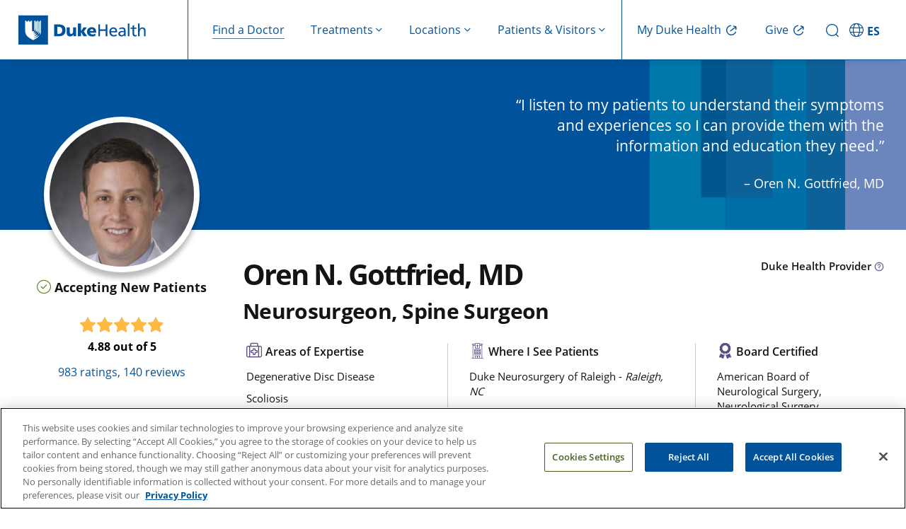

--- FILE ---
content_type: text/html; charset=UTF-8
request_url: https://www.dukehealth.org/find-doctors-physicians/oren-n-gottfried-md
body_size: 41631
content:
<!DOCTYPE html>
<html lang="en" dir="ltr" prefix="og: https://ogp.me/ns#">
  <head>
    <!-- DHWS-5557 -->
    <link rel='dns-prefetch' href='fonts.gstatic.com'>
        <link rel='dns-prefetch' href='https://alertbar.oit.duke.edu'>
    <link rel='dns-prefetch' href='https://maxcdn.bootstrapcdn.com'>
    <!-- DHWS-5557 -->
    <meta charset="utf-8" />
<meta name="description" content="Dr. Gottfried is a neurosurgeon and spine surgeon in Raleigh and Durham with expertise in spine surgery for complex cervical, thoracic, lumbar, or sacral spinal diseases." />
<link rel="canonical" href="https://www.dukehealth.org/find-doctors-physicians/oren-n-gottfried-md" />
<meta property="og:site_name" content="Duke Health" />
<meta property="og:type" content="article" />
<meta property="og:url" content="https://www.dukehealth.org/find-doctors-physicians/oren-n-gottfried-md" />
<meta property="og:title" content="Oren N. Gottfried, MD" />
<meta property="og:description" content="Dr. Gottfried is a neurosurgeon and spine surgeon in Raleigh and Durham with expertise in spine surgery for complex cervical, thoracic, lumbar, or sacral spinal diseases." />
<meta name="twitter:card" content="summary_large_image" />
<meta name="twitter:site" content="@DukeHealth" />
<meta name="twitter:title" content="Oren N. Gottfried, MD" />
<meta name="twitter:description" content="Oren N. Gottfried, MD is a Neurosurgeon and a Spine Surgeon who sees patients at Duke Spine Center - Clinic 1B/1C, Duke Neurosurgery of Raleigh and Duke Raleigh Hospital." />
<meta name="Generator" content="Drupal 10 (https://www.drupal.org)" />
<meta name="MobileOptimized" content="width" />
<meta name="HandheldFriendly" content="true" />
<meta name="viewport" content="width=device-width, initial-scale=1.0" />
<meta property="og:image" content="https://www.dukehealth.org/sites/default/files/styles/doctor_profile/public/physician/oren-n-gottfried-md.jpg?itok=pQRiFl6j" />
<meta property="twitter:image" content="https://www.dukehealth.org/sites/default/files/styles/doctor_profile/public/physician/oren-n-gottfried-md.jpg?itok=pQRiFl6j" />
<link rel="icon" href="/themes/custom/dukehealth/favicon.ico" type="image/vnd.microsoft.icon" />

    <title>Dr. Oren N. Gottfried, MD | Spine Neurosurgeon | Duke Health</title>
    <link rel="stylesheet" media="all" href="/sites/default/files/css/css_kI7slqeQUYMgwp3F_47Fwe_pasUAxKKroB_j8x6jqMk.css?delta=0&amp;language=en&amp;theme=dukehealth&amp;include=[base64]" />
<link rel="stylesheet" media="all" href="https://alertbar.oit.duke.edu/sites/all/themes/blackwell/css/alert.css" defer />
<link rel="stylesheet" media="all" href="/sites/default/files/css/css_He7HBFz3Ac9rTb3ZE9T3pM6c63hF1lVTIS0mkTzPygw.css?delta=2&amp;language=en&amp;theme=dukehealth&amp;include=[base64]" />

      <script>
        //Script to replace the English site helpline number with Spanish site helpline number
        if(window.location.host.includes('es.')) {
          document.addEventListener('DOMContentLoaded', function() {
            function replaceTextUsingTreeWalker(phoneNumbers) {
              // Create a TreeWalker that shows text nodes only
              const walker = document.createTreeWalker(document.body, NodeFilter.SHOW_TEXT, null, false);
              let currentNode;
              // Traverse through all text nodes
              while (currentNode = walker.nextNode()) {
                for(let i=0; i<phoneNumbers.length; i++) {
                  let target = phoneNumbers[i][0];
                  let replacement = phoneNumbers[i][1];
                  if (currentNode.nodeValue.includes(target)) {
                    // Use a global replace via RegExp to ensure all occurrences are replaced
                    currentNode.nodeValue = currentNode.nodeValue.replace(new RegExp(target, 'g'), replacement);
                    break;
                  }
                }
                
              }
            }

            function replaceHref(phoneNumbers) {
              // --- Process elements with an "href" attribute (e.g., <a> and <link> tags) ---
              const hrefElements = document.querySelectorAll('a[href], link[href]');
              hrefElements.forEach(elem => {
                let attrValue = elem.getAttribute('href');
                if(attrValue) {
                  for(let i=0; i<phoneNumbers.length; i++) {
                    let target = phoneNumbers[i][0];
                    let replacement = phoneNumbers[i][1];
                    if(attrValue.includes(target)) {
                      attrValue = attrValue.replace(new RegExp(target, 'g'), replacement);
                      elem.setAttribute('href', attrValue);
                      break;
                    }
                  }
                }
              });
            }
            let english_default_phone_number = drupalSettings.duke.english_default_phone_number;
            let spanish_default_phone_number = drupalSettings.duke.spanish_default_phone_number;
            replaceTextUsingTreeWalker([[english_default_phone_number,spanish_default_phone_number], [english_default_phone_number.split('-').join(''), spanish_default_phone_number.split('-').join('')]]);
            replaceHref([[english_default_phone_number.split('-').join(''), spanish_default_phone_number.split('-').join('')], [english_default_phone_number,spanish_default_phone_number]]);

          });
        }
      </script>
    <script type="application/json" data-drupal-selector="drupal-settings-json">{"path":{"baseUrl":"\/","pathPrefix":"","currentPath":"node\/213469","currentPathIsAdmin":false,"isFront":false,"currentLanguage":"en","themeUrl":"themes\/custom\/dukehealth"},"pluralDelimiter":"\u0003","suppressDeprecationErrors":true,"ajaxPageState":{"libraries":"[base64]","theme":"dukehealth","theme_token":null},"ajaxTrustedUrl":[],"gtag":{"tagId":"","consentMode":false,"otherIds":[],"events":[],"additionalConfigInfo":[]},"gtm":{"tagId":null,"settings":{"data_layer":"dataLayer","include_classes":false,"allowlist_classes":"","blocklist_classes":"","include_environment":false,"environment_id":"","environment_token":""},"tagIds":["GTM-WPFLX4V","GTM-MB96TQJ"]},"improved_multi_select":{"selectors":["#node-treatments-mini-fad-form .field--name-field-providers select[multiple]","#node-treatments-mini-fad-edit-form .field--name-field-providers select[multiple]",".field--name-field-conditions-and-treatments select[multiple]","#node-hospital-location-detail-form .field--name-field-lodging-options select[multiple]","#node-hospital-location-detail-edit-form .field--name-field-lodging-options select[multiple]","select#edit-field-areas-of-expertise-tax","#edit-field-specialty"],"filtertype":"partial","placeholder_text":"","orderable":true,"js_regex":false,"groupresetfilter":false,"remove_required_attr":false,"buttontext_add":"\u003E","buttontext_addall":"\u00bb","buttontext_del":"\u003C","buttontext_delall":"\u00ab","buttontext_moveup":"Move up","buttontext_movedown":"Move down"},"multiselect":{"widths":250},"data":{"extlink":{"extTarget":true,"extTargetAppendNewWindowDisplay":false,"extTargetAppendNewWindowLabel":"(opens in a new window)","extTargetNoOverride":false,"extNofollow":false,"extTitleNoOverride":false,"extNoreferrer":false,"extFollowNoOverride":false,"extClass":"0","extLabel":"","extImgClass":false,"extSubdomains":false,"extExclude":"","extInclude":"","extCssExclude":".social-share-link","extCssInclude":"","extCssExplicit":"","extAlert":false,"extAlertText":"This link will take you to an external web site. We are not responsible for their content.","extHideIcons":false,"mailtoClass":"0","telClass":"0","mailtoLabel":"(link sends email)","telLabel":"(link is a phone number)","extUseFontAwesome":true,"extIconPlacement":"append","extPreventOrphan":false,"extFaLinkClasses":"fa fa-external-link","extFaMailtoClasses":"fa fa-envelope-o","extAdditionalLinkClasses":"","extAdditionalMailtoClasses":"","extAdditionalTelClasses":"","extFaTelClasses":"fa fa-phone","allowedDomains":null,"extExcludeNoreferrer":""}},"duke":{"default_phone_number":"855-855-6484","english_default_phone_number":"855-855-6484","spanish_default_phone_number":"919-997-2110","rp_specialist_api_domain_path":"https:\/\/physicians.dukehealth.org","enable_ratings_and_reviews":1,"247_open_locations":{"211434":"211434","211605":"211605","211606":"211606","211607":"211607","211608":"211608","211674":"211674","214949":"214949","214950":"214950","214951":"214951","214953":"214953","217649":"217649"},"publications":[{"icon":"fa-file-circle-check","count":2,"description":["\u003Cdiv\u003E\u003Ca href=\u0022https:\/\/scholars.duke.edu\/individual\/gra262808\u0022\u003EHuman Fresh Tissue Lab Agreement\u003C\/a\u003E awarded by \u003Ca href=\u0022https:\/\/scholars.duke.edu\/individual\/insnuvasiveinc\u0022\u003ENuVasive, Inc.\u003C\/a\u003E 2020 - 2020\u003C\/div\u003E","\u003Cdiv\u003E\u003Ca href=\u0022https:\/\/scholars.duke.edu\/individual\/gra214046\u0022\u003EPeri-Operative Geriatric Co-care Reduces Complications and Improves Outcomes: A Single Institutional Prospective Cohort Study\u003C\/a\u003E awarded by \u003Ca href=\u0022https:\/\/scholars.duke.edu\/individual\/insaanscnssectionofneurotraumaandcriticalcare\u0022\u003EAANS\/CNS Section of Neurotrauma and Critical Care\u003C\/a\u003E 2015 - 2017\u003C\/div\u003E"],"category":"Grants"},{"count":170,"icon":"fa-graduation-cap","description":["\u003Cdiv\u003EMehta, Ankit I., Ranjith Babu, Isaac O. Karikari, Betsy Grunch, Vijay J. Agarwal, Timothy R. Owens, Allan H. Friedman, Carlos A. Bagley, and Oren N. Gottfried. \u201c\u003Ca href=\u0022https:\/\/scholars.duke.edu\/individual\/pub741866\u0022\u003E2012 Young Investigator Award winner: The distribution of body mass as a significant risk factor for lumbar spinal fusion postoperative infections.\u003C\/a\u003E\u201d \u003Ci\u003ESpine (Phila Pa 1976)\u003C\/i\u003E 37, no. 19 (September 1, 2012): 1652\u201356. https:\/\/doi.org\/10.1097\/BRS.0b013e318241b186.\u003C\/div\u003E","\u003Cdiv\u003EOmeis, Ibrahim A., Mashaal Dhir, Daniel M. Sciubba, Oren N. Gottfried, Matthew J. McGirt, Frank J. Attenello, Jean-Paul Wolinsky, and Ziya L. Gokaslan. \u201c\u003Ca href=\u0022https:\/\/scholars.duke.edu\/individual\/pub725784\u0022\u003EPostoperative surgical site infections in patients undergoing spinal tumor surgery: incidence and risk factors.\u003C\/a\u003E\u201d \u003Ci\u003ESpine (Phila Pa 1976)\u003C\/i\u003E 36, no. 17 (August 1, 2011): 1410\u201319. https:\/\/doi.org\/10.1097\/BRS.0b013e3181f48fa9.\u003C\/div\u003E","\u003Cdiv\u003EMehta, Vivek A., Oren N. Gottfried, Matthew J. McGirt, Ziya L. Gokaslan, Edward S. Ahn, and George I. Jallo. \u201c\u003Ca href=\u0022https:\/\/scholars.duke.edu\/individual\/pub725773\u0022\u003ESafety and efficacy of concurrent pediatric spinal cord untethering and deformity correction.\u003C\/a\u003E\u201d \u003Ci\u003EJ Spinal Disord Tech\u003C\/i\u003E 24, no. 6 (August 2011): 401\u20135. https:\/\/doi.org\/10.1097\/BSD.0b013e3182019f4d.\u003C\/div\u003E","\u003Cdiv\u003EGottfried, Oren N., Ibrahim Omeis, Vivek A. Mehta, Can Solakoglu, Ziya L. Gokaslan, and Jean-Paul Wolinsky. \u201c\u003Ca href=\u0022https:\/\/scholars.duke.edu\/individual\/pub725774\u0022\u003ESacral tumor resection and the impact on pelvic incidence.\u003C\/a\u003E\u201d \u003Ci\u003EJ Neurosurg Spine\u003C\/i\u003E 14, no. 1 (January 2011): 78\u201384. https:\/\/doi.org\/10.3171\/2010.9.SPINE09728.\u003C\/div\u003E","\u003Cdiv\u003EGottfried, Oren N., David H. Viskochil, and William T. Couldwell. \u201c\u003Ca href=\u0022https:\/\/scholars.duke.edu\/individual\/pub721996\u0022\u003ENeurofibromatosis Type 1 and tumorigenesis: molecular mechanisms and therapeutic implications.\u003C\/a\u003E\u201d \u003Ci\u003ENeurosurg Focus\u003C\/i\u003E 28, no. 1 (January 2010): E8. https:\/\/doi.org\/10.3171\/2009.11.FOCUS09221.\u003C\/div\u003E","\u003Cdiv\u003EMcGirt, Matthew J., Vivek Mehta, Giannina Garces-Ambrossi, Oren Gottfried, Can Solakoglu, Ziya L. Gokaslan, Amer Samdani, and George I. Jallo. \u201c\u003Ca href=\u0022https:\/\/scholars.duke.edu\/individual\/pub721961\u0022\u003EPediatric tethered cord syndrome: response of scoliosis to untethering procedures. Clinical article.\u003C\/a\u003E\u201d \u003Ci\u003EJ Neurosurg Pediatr\u003C\/i\u003E 4, no. 3 (September 2009): 270\u201374. https:\/\/doi.org\/10.3171\/2009.4.PEDS08463.\u003C\/div\u003E","\u003Cdiv\u003EGottfried, Oren N., Michael D. Daubs, Alpesh A. Patel, Andrew T. Dailey, and Darrel S. Brodke. \u201c\u003Ca href=\u0022https:\/\/scholars.duke.edu\/individual\/pub721988\u0022\u003ESpinopelvic parameters in postfusion flatback deformity patients.\u003C\/a\u003E\u201d \u003Ci\u003ESpine J\u003C\/i\u003E 9, no. 8 (August 2009): 639\u201347. https:\/\/doi.org\/10.1016\/j.spinee.2009.04.008.\u003C\/div\u003E","\u003Cdiv\u003EGottfried, Oren N., and Andrew T. Dailey. \u201c\u003Ca href=\u0022https:\/\/scholars.duke.edu\/individual\/pub721999\u0022\u003EMesenchymal stem cell and gene therapies for spinal fusion.\u003C\/a\u003E\u201d \u003Ci\u003ENeurosurgery\u003C\/i\u003E 63, no. 3 (September 2008): 380\u201391. https:\/\/doi.org\/10.1227\/01.NEU.0000324990.04818.13.\u003C\/div\u003E","\u003Cdiv\u003EGottfried, Oren N., Andrew T. Dailey, and Meic H. Schmidt. \u201c\u003Ca href=\u0022https:\/\/scholars.duke.edu\/individual\/pub721997\u0022\u003EAdjunct and minimally invasive techniques for the diagnosis and treatment of vertebral tumors.\u003C\/a\u003E\u201d \u003Ci\u003ENeurosurg Clin N Am\u003C\/i\u003E 19, no. 1 (January 2008): 125\u201338. https:\/\/doi.org\/10.1016\/j.nec.2007.08.003.\u003C\/div\u003E","\u003Cdiv\u003EBrowd, Samuel R., Anna M. Kenney, Oren N. Gottfried, Joon Won Yoon, David Walterhouse, Carolyn A. Pedone, and Daniel W. Fults. \u201c\u003Ca href=\u0022https:\/\/scholars.duke.edu\/individual\/pub721971\u0022\u003EN-myc can substitute for insulin-like growth factor signaling in a mouse model of sonic hedgehog-induced medulloblastoma.\u003C\/a\u003E\u201d \u003Ci\u003ECancer Res\u003C\/i\u003E 66, no. 5 (March 1, 2006): 2666\u201372. https:\/\/doi.org\/10.1158\/0008-5472.CAN-05-2198.\u003C\/div\u003E","\u003Cdiv\u003EGottfried, Oren N., Richard L. Rovit, A John Popp, Kristin L. Kraus, Arlene Stolper Simon, and William T. Couldwell. \u201c\u003Ca href=\u0022https:\/\/scholars.duke.edu\/individual\/pub721994\u0022\u003ENeurosurgical workforce trends in the United States.\u003C\/a\u003E\u201d \u003Ci\u003EJ Neurosurg\u003C\/i\u003E 102, no. 2 (February 2005): 202\u20138. https:\/\/doi.org\/10.3171\/jns.2005.102.2.0202.\u003C\/div\u003E","\u003Cdiv\u003EBinning, Mandy J., Oren N. Gottfried, Paul Klimo, and Meic H. Schmidt. \u201c\u003Ca href=\u0022https:\/\/scholars.duke.edu\/individual\/pub721972\u0022\u003EMinimally invasive treatments for metastatic tumors of the spine.\u003C\/a\u003E\u201d \u003Ci\u003ENeurosurg Clin N Am\u003C\/i\u003E 15, no. 4 (October 2004): 459\u201365. https:\/\/doi.org\/10.1016\/j.nec.2004.04.010.\u003C\/div\u003E","\u003Cdiv\u003EGottfried, Oren N., Wayne Gluf, Alfredo Quinones-Hinojosa, Peter Kan, and Meic H. Schmidt. \u201c\u003Ca href=\u0022https:\/\/scholars.duke.edu\/individual\/pub721993\u0022\u003ESpinal meningiomas: surgical management and outcome.\u003C\/a\u003E\u201d \u003Ci\u003ENeurosurg Focus\u003C\/i\u003E 14, no. 6 (June 15, 2003): e2. https:\/\/doi.org\/10.3171\/foc.2003.14.6.2.\u003C\/div\u003E","\u003Cdiv\u003EBerlin, Connor, Sufyan Ibrahim, Praveen V. Mummaneni, Andrew K. Chan, Dean Chou, Kai-Ming Fu, Mohamad Bydon, et al. \u201c\u003Ca href=\u0022https:\/\/scholars.duke.edu\/individual\/pub1690906\u0022\u003EIn Reply: Are There Differences in 2-Year Outcomes Between 2-Level Anterior Cervical Diskectomy and Fusion Versus Single-Level Anterior Cervical Corpectomy and Fusion to Treat Cervical Myelopathy? A Quality Outcomes Database Study.\u003C\/a\u003E\u201d \u003Ci\u003ENeurosurgery\u003C\/i\u003E 97, no. 6 (December 1, 2025): e177\u201378. https:\/\/doi.org\/10.1227\/neu.0000000000003811.\u003C\/div\u003E","\u003Cdiv\u003EBerlin, Connor, Sufyan Ibrahim, Praveen V. Mummaneni, Andrew K. Chan, Dean Chou, Kai-Ming Fu, Mohamad Bydon, et al. \u201c\u003Ca href=\u0022https:\/\/scholars.duke.edu\/individual\/pub1675481\u0022\u003EAre There Differences in 2-Year Outcomes Between Two-Level Anterior Cervical Diskectomy and Fusion Versus Single-Level Anterior Cervical Corpectomy and Fusion to Treat Cervical Myelopathy? A Quality Outcomes Database Study.\u003C\/a\u003E\u201d \u003Ci\u003ENeurosurgery\u003C\/i\u003E 97, no. 5 (November 1, 2025): 1091\u201399. https:\/\/doi.org\/10.1227\/neu.0000000000003518.\u003C\/div\u003E","\u003Cdiv\u003ESingh, Rohin, George Kassis, Omar Sbaih, Herman Li, Shane Shahrestani, Michael T. Lawton, Oren Gottfried, Mohamad Bydon, and Jonathan J. Stone. \u201c\u003Ca href=\u0022https:\/\/scholars.duke.edu\/individual\/pub1686145\u0022\u003EBig Data in Neurosurgery: A Guideline on Data Structures, Machine Learning Models, and Ethical Considerations.\u003C\/a\u003E\u201d \u003Ci\u003EOper Neurosurg\u003C\/i\u003E, August 25, 2025. https:\/\/doi.org\/10.1227\/ons.0000000000001751.\u003C\/div\u003E","\u003Cdiv\u003EAgarwal, Nitin, Erica F. Bisson, Mohamad Bydon, Anthony L. Asher, Andrew K. Chan, Michael Y. Wang, Regis W. Haid, et al. \u201c\u003Ca href=\u0022https:\/\/scholars.duke.edu\/individual\/pub1676954\u0022\u003EGain of care independence following surgical intervention for cervical spondylotic myelopathy: a Quality Outcomes Database study.\u003C\/a\u003E\u201d \u003Ci\u003EJ Neurosurg Spine\u003C\/i\u003E 43, no. 2 (August 1, 2025): 170\u201380. https:\/\/doi.org\/10.3171\/2025.2.SPINE231237.\u003C\/div\u003E","\u003Cdiv\u003EPorche, Ken, Brandon A. Sherrod, Spencer Rosero, Andrew K. Chan, Christopher I. Shaffrey, Oren N. Gottfried, Mohamad Bydon, et al. \u201c\u003Ca href=\u0022https:\/\/scholars.duke.edu\/individual\/pub1676803\u0022\u003EA comparative study on the effect of age on Neck Disability Index improvement at 24 months after surgical intervention for cervical spondylotic myelopathy: a Quality Outcomes Database study.\u003C\/a\u003E\u201d \u003Ci\u003EJ Neurosurg Spine\u003C\/i\u003E 43, no. 2 (August 1, 2025): 154\u201369. https:\/\/doi.org\/10.3171\/2025.3.SPINE24598.\u003C\/div\u003E","\u003Cdiv\u003EYang, Eunice, Harrison Howell, Praveen V. Mummaneni, Dean Chou, Mohamad Bydon, Erica F. Bisson, Christopher I. Shaffrey, et al. \u201c\u003Ca href=\u0022https:\/\/scholars.duke.edu\/individual\/pub1680086\u0022\u003EDefining cervical spondylotic myelopathy surgical endotypes using comorbidity clustering: a Quality Outcomes Database cervical spondylotic myelopathy study.\u003C\/a\u003E\u201d \u003Ci\u003ENeurosurg Focus\u003C\/i\u003E 59, no. 1 (July 1, 2025): E4. https:\/\/doi.org\/10.3171\/2025.4.FOCUS25207.\u003C\/div\u003E","\u003Cdiv\u003EBergin, Stephen M., Joshua Woo, Sarah E. Johnson, Connor Barrett, Giorgos Michalopoulos, Mohamad Bydon, Erica F. Bisson, et al. \u201c\u003Ca href=\u0022https:\/\/scholars.duke.edu\/individual\/pub1669692\u0022\u003EImpact of the day of the week on clinical outcomes following anterior cervical discectomy and fusion surgery.\u003C\/a\u003E\u201d \u003Ci\u003EJ Neurosurg Spine\u003C\/i\u003E 42, no. 6 (June 1, 2025): 737\u201347. https:\/\/doi.org\/10.3171\/2024.11.SPINE24609.\u003C\/div\u003E","\u003Cdiv\u003EAmbati, Vardhaan S., Arati Patel, Abraham Dada, Mohamed Macki, Andrew K. Chan, Dean Chou, Erica Bisson, et al. \u201c\u003Ca href=\u0022https:\/\/scholars.duke.edu\/individual\/pub1672753\u0022\u003EDo Patients With High ASA Grades Benefit From CSM Surgery?: A Report From the Quality Outcomes Database.\u003C\/a\u003E\u201d \u003Ci\u003EClin Spine Surg\u003C\/i\u003E 38, no. 4 (May 1, 2025): 197\u2013203. https:\/\/doi.org\/10.1097\/BSD.0000000000001774.\u003C\/div\u003E","\u003Cdiv\u003EShabani, Saman, Raj Swaroop Lavadi, Nitin Agarwal, Vijay Letchuman, Vivian P. Le, Alysha B. Jamieson, Andrew K. Chan, et al. \u201c\u003Ca href=\u0022https:\/\/scholars.duke.edu\/individual\/pub1667796\u0022\u003EUrinary control in cervical myelopathy: does it improve postsurgery? A Quality Outcomes Database study.\u003C\/a\u003E\u201d \u003Ci\u003EJ Neurosurg Spine\u003C\/i\u003E 42, no. 5 (May 1, 2025): 541\u201350. https:\/\/doi.org\/10.3171\/2024.10.SPINE24338.\u003C\/div\u003E","\u003Cdiv\u003EPark, Christine, Deb Bhowmick, Christopher I. Shaffrey, Raj Swaroop Lavadi, Sarah E. Johnson, Erica F. Bisson, Anthony L. Asher, et al. \u201c\u003Ca href=\u0022https:\/\/scholars.duke.edu\/individual\/pub1666064\u0022\u003EDoes smoking status affect baseline symptom severity and patient-reported outcomes and satisfaction in patients with cervical myelopathy at 24 months? A Quality Outcomes Database study.\u003C\/a\u003E\u201d \u003Ci\u003EJ Neurosurg Spine\u003C\/i\u003E 42, no. 5 (May 1, 2025): 533\u201340. https:\/\/doi.org\/10.3171\/2024.10.SPINE24744.\u003C\/div\u003E","\u003Cdiv\u003EZeitouni, Daniel, Sarah E. Johnson, Sufyan Ibrahim, Erica F. Bisson, Praveen V. Mummaneni, Regis W. Haid, Andrew K. Chan, et al. \u201c\u003Ca href=\u0022https:\/\/scholars.duke.edu\/individual\/pub1662660\u0022\u003EPatient-reported outcome trajectories the first 24 months after surgery for cervical spondylotic myelopathy: a Quality Outcomes Database study.\u003C\/a\u003E\u201d \u003Ci\u003EJ Neurosurg Spine\u003C\/i\u003E 42, no. 4 (April 1, 2025): 500\u2013508. https:\/\/doi.org\/10.3171\/2024.9.SPINE24351.\u003C\/div\u003E","\u003Cdiv\u003ESeas, Andreas, Tanner J. Zachem, Bruno Valan, Christine Goertz, Shiva Nischal, Sully F. Chen, David Sykes, et al. \u201c\u003Ca href=\u0022https:\/\/scholars.duke.edu\/individual\/pub1647941\u0022\u003EMachine learning in the diagnosis, management, and care of patients with low back pain: a scoping review of the literature and future directions.\u003C\/a\u003E\u201d \u003Ci\u003ESpine J\u003C\/i\u003E 25, no. 1 (January 2025): 18\u201331. https:\/\/doi.org\/10.1016\/j.spinee.2024.09.010.\u003C\/div\u003E","\u003Cdiv\u003EPorche, Ken, Erica F. Bisson, Brandon Sherrod, Alexander Dru, Andrew K. Chan, Christopher I. Shaffrey, Oren N. Gottfried, et al. \u201c\u003Ca href=\u0022https:\/\/scholars.duke.edu\/individual\/pub1644377\u0022\u003EComparative analysis of patient-reported outcomes in myelopathy and myeloradiculopathy: a Quality Outcomes Database study.\u003C\/a\u003E\u201d \u003Ci\u003EJ Neurosurg Spine\u003C\/i\u003E 41, no. 6 (December 1, 2024): 734\u201345. https:\/\/doi.org\/10.3171\/2024.5.SPINE24170.\u003C\/div\u003E","\u003Cdiv\u003ESchupper, Alexander J., Joseph DiDomenico, S Harrison Farber, Sarah E. Johnson, Erica F. Bisson, Mohamad Bydon, Anthony L. Asher, et al. \u201c\u003Ca href=\u0022https:\/\/scholars.duke.edu\/individual\/pub1642272\u0022\u003EPredictors of patient satisfaction in the surgical treatment of cervical spondylotic myelopathy.\u003C\/a\u003E\u201d \u003Ci\u003EJ Neurosurg Spine\u003C\/i\u003E 41, no. 5 (November 1, 2024): 611\u201318. https:\/\/doi.org\/10.3171\/2024.5.SPINE24326.\u003C\/div\u003E","\u003Cdiv\u003EPark, Christine, Deb A. Bhowmick, Christopher I. Shaffrey, Erica F. Bisson, Mohamad Bydon, Anthony L. Asher, Domagoj Coric, et al. \u201c\u003Ca href=\u0022https:\/\/scholars.duke.edu\/individual\/pub1646142\u0022\u003EDo class III obese patients achieve similar outcomes and satisfaction to nonobese patients following surgery for cervical myelopathy? A QOD study.\u003C\/a\u003E\u201d \u003Ci\u003EJ Neurosurg Spine\u003C\/i\u003E 41, no. 5 (November 1, 2024): 604\u201310. https:\/\/doi.org\/10.3171\/2024.6.SPINE24126.\u003C\/div\u003E","\u003Cdiv\u003EAgarwal, Nitin, Andrew K. Chan, Erica F. Bisson, Steven D. Glassman, Kevin T. Foley, Christopher I. Shaffrey, Oren N. Gottfried, et al. \u201c\u003Ca href=\u0022https:\/\/scholars.duke.edu\/individual\/pub1633915\u0022\u003EImpact of educational background on preoperative disease severity and postoperative outcomes among patients with lumbar spondylolisthesis: a Quality Outcomes Database study.\u003C\/a\u003E\u201d \u003Ci\u003EJ Neurosurg Spine\u003C\/i\u003E 41, no. 3 (September 1, 2024): 341\u201352. https:\/\/doi.org\/10.3171\/2024.3.SPINE231024.\u003C\/div\u003E","\u003Cdiv\u003EAgarwal, Nitin, Sarah E. Johnson, Mohamad Bydon, Erica F. Bisson, Andrew K. Chan, Saman Shabani, Vijay Letchuman, et al. \u201c\u003Ca href=\u0022https:\/\/scholars.duke.edu\/individual\/pub1618890\u0022\u003ECervical spondylotic myelopathy and driving abilities: defining the prevalence and long-term postoperative outcomes using the Quality Outcomes Database.\u003C\/a\u003E\u201d \u003Ci\u003EJ Neurosurg Spine\u003C\/i\u003E 40, no. 5 (May 1, 2024): 630\u201341. https:\/\/doi.org\/10.3171\/2023.11.SPINE23738.\u003C\/div\u003E","\u003Cdiv\u003EYang, Eunice, Praveen V. Mummaneni, Dean Chou, Chiemela Izima, Kai-Ming Fu, Mohamad Bydon, Erica F. Bisson, et al. \u201c\u003Ca href=\u0022https:\/\/scholars.duke.edu\/individual\/pub1631240\u0022\u003EIs Upper Extremity or Lower Extremity Function More Important for Patient Satisfaction? An Analysis of 24-Month Outcomes from the QOD Cervical Spondylotic Myelopathy Cohort.\u003C\/a\u003E\u201d \u003Ci\u003EClin Spine Surg\u003C\/i\u003E 37, no. 4 (May 1, 2024): 188\u201397. https:\/\/doi.org\/10.1097\/BSD.0000000000001613.\u003C\/div\u003E","\u003Cdiv\u003EDrossopoulos, Peter N., Arnav Sharma, Favour C. Ononogbu-Uche, Troy Q. Tabarestani, Alyssa M. Bartlett, Timothy Y. Wang, David Huie, et al. \u201c\u003Ca href=\u0022https:\/\/scholars.duke.edu\/individual\/pub1624831\u0022\u003EPushing the Limits of Minimally Invasive Spine Surgery-From Preoperative to Intraoperative to Postoperative Management.\u003C\/a\u003E\u201d \u003Ci\u003EJ Clin Med\u003C\/i\u003E 13, no. 8 (April 20, 2024). https:\/\/doi.org\/10.3390\/jcm13082410.\u003C\/div\u003E","\u003Cdiv\u003EAgarwal, Nitin, Anthony DiGiorgio, Giorgos D. Michalopoulos, Vijay Letchuman, Andrew K. Chan, Saman Shabani, Raj Swaroop Lavadi, et al. \u201c\u003Ca href=\u0022https:\/\/scholars.duke.edu\/individual\/pub1612482\u0022\u003EImpact of Educational Background on Preoperative Disease Severity and Postoperative Outcomes Among Patients With Cervical Spondylotic Myelopathy.\u003C\/a\u003E\u201d \u003Ci\u003EClin Spine Surg\u003C\/i\u003E 37, no. 3 (April 1, 2024): E137\u201346. https:\/\/doi.org\/10.1097\/BSD.0000000000001557.\u003C\/div\u003E","\u003Cdiv\u003EChan, Andrew K., Christine Park, Christopher I. Shaffrey, Oren N. Gottfried, Khoi D. Than, Erica F. Bisson, Mohamad Bydon, et al. \u201c\u003Ca href=\u0022https:\/\/scholars.duke.edu\/individual\/pub1614680\u0022\u003EWhat predicts the best 24-month outcomes following surgery for cervical spondylotic myelopathy? A QOD prospective registry study.\u003C\/a\u003E\u201d \u003Ci\u003EJ Neurosurg Spine\u003C\/i\u003E 40, no. 4 (April 1, 2024): 453\u201364. https:\/\/doi.org\/10.3171\/2023.11.SPINE23222.\u003C\/div\u003E","\u003Cdiv\u003EPark, Christine, Christopher I. Shaffrey, Khoi D. Than, Erica F. Bisson, Brandon A. Sherrod, Anthony L. Asher, Domagoj Coric, et al. \u201c\u003Ca href=\u0022https:\/\/scholars.duke.edu\/individual\/pub1616024\u0022\u003EDoes the number of social factors affect long-term patient-reported outcomes and satisfaction in those with cervical myelopathy? A QOD study.\u003C\/a\u003E\u201d \u003Ci\u003EJ Neurosurg Spine\u003C\/i\u003E 40, no. 4 (April 1, 2024): 428\u201338. https:\/\/doi.org\/10.3171\/2023.11.SPINE23127.\u003C\/div\u003E","\u003Cdiv\u003EMooney, James, Karim Rizwan Nathani, Daniel Zeitouni, Giorgos D. Michalopoulos, Michael Y. Wang, Domagoj Coric, Andrew K. Chan, et al. \u201c\u003Ca href=\u0022https:\/\/scholars.duke.edu\/individual\/pub1611204\u0022\u003EDoes diabetes affect outcome or reoperation rate after lumbar decompression or arthrodesis? A matched analysis of the Quality Outcomes Database data set.\u003C\/a\u003E\u201d \u003Ci\u003EJ Neurosurg Spine\u003C\/i\u003E 40, no. 3 (March 1, 2024): 331\u201342. https:\/\/doi.org\/10.3171\/2023.9.SPINE23522.\u003C\/div\u003E","\u003Cdiv\u003EPark, Christine, Christopher I. Shaffrey, Khoi D. Than, Giorgos D. Michalopoulos, Sally El Sammak, Andrew K. Chan, Erica F. Bisson, et al. \u201c\u003Ca href=\u0022https:\/\/scholars.duke.edu\/individual\/pub1608489\u0022\u003EWhat factors influence surgical decision-making in anterior versus posterior surgery for cervical myelopathy? A QOD analysis.\u003C\/a\u003E\u201d \u003Ci\u003EJ Neurosurg Spine\u003C\/i\u003E 40, no. 2 (February 1, 2024): 206\u201315. https:\/\/doi.org\/10.3171\/2023.8.SPINE23194.\u003C\/div\u003E","\u003Cdiv\u003EBergin, Stephen M., Clifford L. Crutcher, Carolyn Keeler, Brett Rocos, Michael M. Haglund, H. Michael Guo, Oren N. Gottfried, William J. Richardson, and Khoi D. Than. \u201c\u003Ca href=\u0022https:\/\/scholars.duke.edu\/individual\/pub1611203\u0022\u003EOsteoimmunology: Interactions With the Immune System in Spinal Fusion.\u003C\/a\u003E\u201d \u003Ci\u003EInt J Spine Surg\u003C\/i\u003E 17, no. S3 (December 27, 2023): S9\u201317. https:\/\/doi.org\/10.14444\/8556.\u003C\/div\u003E","\u003Cdiv\u003EYang, Eunice, Praveen V. Mummaneni, Dean Chou, Mohamad Bydon, Erica F. Bisson, Christopher I. Shaffrey, Oren N. Gottfried, et al. \u201c\u003Ca href=\u0022https:\/\/scholars.duke.edu\/individual\/pub1597436\u0022\u003ECervical laminoplasty versus laminectomy and posterior cervical fusion for cervical myelopathy: propensity-matched analysis of 24-month outcomes from the Quality Outcomes Database.\u003C\/a\u003E\u201d \u003Ci\u003EJ Neurosurg Spine\u003C\/i\u003E 39, no. 5 (November 1, 2023): 671\u201381. https:\/\/doi.org\/10.3171\/2023.6.SPINE23345.\u003C\/div\u003E","\u003Cdiv\u003EPatel, Arati, Sravani Kondapavulur, Gray Umbach, Andrew K. Chan, Vivian P. Le, Erica F. Bisson, Mohamad Bydon, et al. \u201c\u003Ca href=\u0022https:\/\/scholars.duke.edu\/individual\/pub1608634\u0022\u003EGreater improvement in Neck Disability Index scores in women after surgery for cervical myelopathy: an analysis of the Quality Outcomes Database.\u003C\/a\u003E\u201d \u003Ci\u003ENeurosurg Focus\u003C\/i\u003E 55, no. 5 (November 2023): E7. https:\/\/doi.org\/10.3171\/2023.8.FOCUS23423.\u003C\/div\u003E","\u003Cdiv\u003EBergin, Stephen M., Muhammad M. Abd-El-Barr, Oren N. Gottfried, C Rory Goodwin, Christopher I. Shaffrey, and Khoi D. Than. \u201c\u003Ca href=\u0022https:\/\/scholars.duke.edu\/individual\/pub1591310\u0022\u003EMeasuring Outcomes in Spinal Deformity Surgery.\u003C\/a\u003E\u201d \u003Ci\u003ENeurosurg Clin N Am\u003C\/i\u003E 34, no. 4 (October 2023): 689\u201396. https:\/\/doi.org\/10.1016\/j.nec.2023.06.013.\u003C\/div\u003E","\u003Cdiv\u003EAmbati, Vardhaan S., Mohamed Macki, Andrew K. Chan, Giorgos D. Michalopoulos, Vivian P. Le, Alysha B. Jamieson, Dean Chou, et al. \u201c\u003Ca href=\u0022https:\/\/scholars.duke.edu\/individual\/pub1595697\u0022\u003EThree-level ACDF versus 3-level laminectomy and fusion: are there differences in outcomes? An analysis of the Quality Outcomes Database cervical spondylotic myelopathy cohort.\u003C\/a\u003E\u201d \u003Ci\u003ENeurosurg Focus\u003C\/i\u003E 55, no. 3 (September 2023): E2. https:\/\/doi.org\/10.3171\/2023.6.FOCUS23295.\u003C\/div\u003E","\u003Cdiv\u003EChan, Andrew K., Christopher I. Shaffrey, Christine Park, Oren N. Gottfried, Khoi D. Than, Erica F. Bisson, Mohamad Bydon, et al. \u201c\u003Ca href=\u0022https:\/\/scholars.duke.edu\/individual\/pub1571686\u0022\u003EDo comorbid self-reported depression and anxiety influence outcomes following surgery for cervical spondylotic myelopathy?\u003C\/a\u003E\u201d \u003Ci\u003EJ Neurosurg Spine\u003C\/i\u003E 39, no. 1 (July 1, 2023): 11\u201327. https:\/\/doi.org\/10.3171\/2023.2.SPINE22685.\u003C\/div\u003E","\u003Cdiv\u003EPark, Christine, Praveen V. Mummaneni, Oren N. Gottfried, Christopher I. Shaffrey, Anthony J. Tang, Erica F. Bisson, Anthony L. Asher, et al. \u201c\u003Ca href=\u0022https:\/\/scholars.duke.edu\/individual\/pub1582211\u0022\u003EWhich supervised machine learning algorithm can best predict achievement of minimum clinically important difference in neck pain after surgery in patients with cervical myelopathy? A QOD study.\u003C\/a\u003E\u201d \u003Ci\u003ENeurosurg Focus\u003C\/i\u003E 54, no. 6 (June 2023): E5. https:\/\/doi.org\/10.3171\/2023.3.FOCUS2372.\u003C\/div\u003E","\u003Cdiv\u003EZaki, Mark M., Rushikesh S. Joshi, Sufyan Ibrahim, Giorgos D. Michalopoulos, Joseph R. Linzey, Yamaan S. Saadeh, Cheerag Upadhyaya, et al. \u201c\u003Ca href=\u0022https:\/\/scholars.duke.edu\/individual\/pub1566698\u0022\u003EHow closely are outcome questionnaires correlated to patient satisfaction after cervical spine surgery for myelopathy?\u003C\/a\u003E\u201d \u003Ci\u003EJ Neurosurg Spine\u003C\/i\u003E 38, no. 5 (May 1, 2023): 521\u201329. https:\/\/doi.org\/10.3171\/2023.1.SPINE22888.\u003C\/div\u003E","\u003Cdiv\u003EBergin, Stephen M., Giorgos D. Michalopoulos, Christopher I. Shaffrey, Oren N. Gottfried, Eli Johnson, Erica F. Bisson, Michael Y. Wang, et al. \u201c\u003Ca href=\u0022https:\/\/scholars.duke.edu\/individual\/pub1566699\u0022\u003ECharacteristics of patients who return to work after undergoing surgery for cervical spondylotic myelopathy: a Quality Outcomes Database study.\u003C\/a\u003E\u201d \u003Ci\u003EJ Neurosurg Spine\u003C\/i\u003E 38, no. 5 (May 1, 2023): 530\u201339. https:\/\/doi.org\/10.3171\/2023.1.SPINE221078.\u003C\/div\u003E","\u003Cdiv\u003ELambrechts, Mark J., Jose A. Canseco, Gregory R. Toci, Brian A. Karamian, Christopher K. Kepler, Michael L. Smith, Gregory D. Schroeder, et al. \u201c\u003Ca href=\u0022https:\/\/scholars.duke.edu\/individual\/pub1568068\u0022\u003ESpine Surgical Subspecialty and Its Effect on Patient Outcomes: A Systematic Review and Meta-Analysis.\u003C\/a\u003E\u201d \u003Ci\u003ESpine (Phila Pa 1976)\u003C\/i\u003E 48, no. 9 (May 1, 2023): 625\u201335. https:\/\/doi.org\/10.1097\/BRS.0000000000004554.\u003C\/div\u003E","\u003Cdiv\u003ESykes, David A. W., Troy Q. Tabarestani, David S. Salven, Nauman S. Chaudhry, Timothy Y. Wang, Oren N. Gottfried, Christopher I. Shaffrey, et al. \u201c\u003Ca href=\u0022https:\/\/scholars.duke.edu\/individual\/pub1573291\u0022\u003EAwake spinal anesthesia facilitates spine surgery in poor surgical candidates: A case series.\u003C\/a\u003E\u201d \u003Ci\u003ENeurochirurgie\u003C\/i\u003E 69, no. 3 (May 2023): 101444. https:\/\/doi.org\/10.1016\/j.neuchi.2023.101444.\u003C\/div\u003E","\u003Cdiv\u003ESingh, Rohin, Taylor Reardon, Visish M. Srinivasan, Oren Gottfried, Mohamad Bydon, and Michael T. Lawton. \u201c\u003Ca href=\u0022https:\/\/scholars.duke.edu\/individual\/pub1587213\u0022\u003EImplications and future directions of ChatGPT utilization in neurosurgery.\u003C\/a\u003E\u201d \u003Ci\u003EJ Neurosurg\u003C\/i\u003E 139, no. 5 (April 28, 2023): 1487\u201389. https:\/\/doi.org\/10.3171\/2023.3.JNS23555.\u003C\/div\u003E","\u003Cdiv\u003EBisson, Erica F., Praveen V. Mummaneni, Giorgos D. Michalopoulos, Sally El Sammak, Andrew K. Chan, Nitin Agarwal, Michael Y. Wang, et al. \u201c\u003Ca href=\u0022https:\/\/scholars.duke.edu\/individual\/pub1569195\u0022\u003ESleep Disturbances in Cervical Spondylotic Myelopathy: Prevalence and Postoperative Outcomes-an Analysis From the Quality Outcomes Database.\u003C\/a\u003E\u201d \u003Ci\u003EClin Spine Surg\u003C\/i\u003E 36, no. 3 (April 1, 2023): 112\u201319. https:\/\/doi.org\/10.1097\/BSD.0000000000001454.\u003C\/div\u003E","\u003Cdiv\u003ESherrod, Brandon A., Giorgos D. Michalopoulos, Graham Mulvaney, Nitin Agarwal, Andrew K. Chan, Anthony L. Asher, Domagoj Coric, et al. \u201c\u003Ca href=\u0022https:\/\/scholars.duke.edu\/individual\/pub1555483\u0022\u003EDevelopment of new postoperative neck pain at 12 and 24 months after surgery for cervical spondylotic myelopathy: a Quality Outcomes Database study.\u003C\/a\u003E\u201d \u003Ci\u003EJ Neurosurg Spine\u003C\/i\u003E 38, no. 3 (March 1, 2023): 357\u201365. https:\/\/doi.org\/10.3171\/2022.9.SPINE22611.\u003C\/div\u003E","\u003Cdiv\u003ECook, Chad E., Steven Z. George, Trevor Lentz, Christine Park, Christopher I. Shaffrey, C Rory Goodwin, Khoi D. Than, and Oren N. Gottfried. \u201c\u003Ca href=\u0022https:\/\/scholars.duke.edu\/individual\/pub1553509\u0022\u003EHigh-Impact Chronic Pain Transition in Lumbar Surgery Recipients.\u003C\/a\u003E\u201d \u003Ci\u003EPain Med\u003C\/i\u003E 24, no. 3 (March 1, 2023): 258\u201368. https:\/\/doi.org\/10.1093\/pm\/pnac150.\u003C\/div\u003E","\u003Cdiv\u003EChan, Andrew K., Christopher I. Shaffrey, Oren N. Gottfried, Christine Park, Khoi D. Than, Erica F. Bisson, Mohamad Bydon, et al. \u201c\u003Ca href=\u0022https:\/\/scholars.duke.edu\/individual\/pub1533990\u0022\u003ECervical spondylotic myelopathy with severe axial neck pain: is anterior or posterior approach better?\u003C\/a\u003E\u201d \u003Ci\u003EJ Neurosurg Spine\u003C\/i\u003E 38, no. 1 (January 1, 2023): 42\u201355. https:\/\/doi.org\/10.3171\/2022.6.SPINE22110.\u003C\/div\u003E","\u003Cdiv\u003EYee, Timothy J., Cheerag Upadhyaya, Domagoj Coric, Eric A. Potts, Erica F. Bisson, Jay Turner, Jack J. Knightly, et al. \u201c\u003Ca href=\u0022https:\/\/scholars.duke.edu\/individual\/pub1550845\u0022\u003ECorrelation of the Modified Japanese Orthopedic Association With Functional and Quality-of-Life Outcomes After Surgery for Degenerative Cervical Myelopathy: A Quality Outcomes Database Study.\u003C\/a\u003E\u201d \u003Ci\u003ENeurosurgery\u003C\/i\u003E 91, no. 6 (December 1, 2022): 952\u201360. https:\/\/doi.org\/10.1227\/neu.0000000000002161.\u003C\/div\u003E","\u003Cdiv\u003EBerlin, Connor, Alexandria C. Marino, Praveen V. Mummaneni, Juan Uribe, Luis M. Tumial\u00e1n, Jay Turner, Michael Y. Wang, et al. \u201c\u003Ca href=\u0022https:\/\/scholars.duke.edu\/individual\/pub1529382\u0022\u003EDetermining the time frame of maximum clinical improvement in surgical decompression for cervical spondylotic myelopathy when stratified by preoperative myelopathy severity: a cervical Quality Outcomes Database study.\u003C\/a\u003E\u201d \u003Ci\u003EJ Neurosurg Spine\u003C\/i\u003E 37, no. 5 (November 1, 2022): 758\u201366. https:\/\/doi.org\/10.3171\/2022.5.SPINE211425.\u003C\/div\u003E","\u003Cdiv\u003ERomaniuk, Marcus, Giyth Mahdi, Rohin Singh, Jack Haglin, Nolan J. Brown, and Oren Gottfried. \u201c\u003Ca href=\u0022https:\/\/scholars.duke.edu\/individual\/pub1535109\u0022\u003ERecent Trends in Medicare Utilization and Reimbursement for Spinal Cord Stimulators: 2000-2019.\u003C\/a\u003E\u201d \u003Ci\u003EWorld Neurosurg\u003C\/i\u003E 166 (October 2022): e664\u201371. https:\/\/doi.org\/10.1016\/j.wneu.2022.07.075.\u003C\/div\u003E","\u003Cdiv\u003ECroci, Davide M., Brandon Sherrod, Mohammed Ali Alvi, Praveen V. Mummaneni, Andrew K. Chan, Mohamad Bydon, Steven D. Glassman, et al. \u201c\u003Ca href=\u0022https:\/\/scholars.duke.edu\/individual\/pub1513110\u0022\u003EDifferences in postoperative quality of life in young, early elderly, and late elderly patients undergoing surgical treatment for degenerative cervical myelopathy.\u003C\/a\u003E\u201d \u003Ci\u003EJ Neurosurg Spine\u003C\/i\u003E 37, no. 3 (September 1, 2022): 339\u201349. https:\/\/doi.org\/10.3171\/2022.1.SPINE211157.\u003C\/div\u003E","\u003Cdiv\u003ESingh, Rohin, M Lane Moore, Hana Hallak, Nathan A. Shlobin, Nolan Brown, Julian Gendreau, Jenna Meyer, et al. \u201c\u003Ca href=\u0022https:\/\/scholars.duke.edu\/individual\/pub1524717\u0022\u003ERecent Trends in Medicare Utilization and Reimbursement for Lumbar Fusion Procedures: 2000-2019.\u003C\/a\u003E\u201d \u003Ci\u003EWorld Neurosurg\u003C\/i\u003E 165 (September 2022): e191\u201396. https:\/\/doi.org\/10.1016\/j.wneu.2022.05.131.\u003C\/div\u003E","\u003Cdiv\u003EGarcia, Alessandra N., Corey B. Simon, Zidanyue Lexie Yang, Donna Niedzwiecki, Chad E. Cook, and Oren Gottfried. \u201c\u003Ca href=\u0022https:\/\/scholars.duke.edu\/individual\/pub1498046\u0022\u003EClassification of older adults who underwent lumbar-related surgery using pre-operative biopsychosocial predictors and relationships with surgical recovery: An observational study conducted in the United States.\u003C\/a\u003E\u201d \u003Ci\u003EHealth Soc Care Community\u003C\/i\u003E 30, no. 5 (September 2022): e1570\u201384. https:\/\/doi.org\/10.1111\/hsc.13584.\u003C\/div\u003E","\u003Cdiv\u003EBuck, Erin, Zachary D. Rethorn, Alessandra N. Garcia, Chad E. Cook, and Oren Gottfried. \u201c\u003Ca href=\u0022https:\/\/scholars.duke.edu\/individual\/pub1526539\u0022\u003EThe Collective Influence of Social Determinants of Health on Individuals Who Underwent Lumbar Spine Revision Surgeries: A Retrospective Cohort Study.\u003C\/a\u003E\u201d \u003Ci\u003EWorld Neurosurg\u003C\/i\u003E 165 (September 2022): e619\u201327. https:\/\/doi.org\/10.1016\/j.wneu.2022.06.107.\u003C\/div\u003E","\u003Cdiv\u003ECook, Chad E., Steven Z. George, Anthony L. Asher, Erica F. Bisson, Avery L. Buchholz, Mohamad Bydon, Andrew K. Chan, et al. \u201c\u003Ca href=\u0022https:\/\/scholars.duke.edu\/individual\/pub1506802\u0022\u003EHigh-impact chronic pain transition in surgical recipients with cervical spondylotic myelopathy.\u003C\/a\u003E\u201d \u003Ci\u003EJ Neurosurg Spine\u003C\/i\u003E 37, no. 1 (July 1, 2022): 31\u201340. https:\/\/doi.org\/10.3171\/2021.11.SPINE211260.\u003C\/div\u003E","\u003Cdiv\u003ERethorn, Zachary D., Chad E. Cook, Christine Park, Tamara Somers, Praveen V. Mummaneni, Andrew K. Chan, Brenton H. Pennicooke, et al. \u201c\u003Ca href=\u0022https:\/\/scholars.duke.edu\/individual\/pub1507457\u0022\u003ESocial risk factors predicting outcomes of cervical myelopathy surgery.\u003C\/a\u003E\u201d \u003Ci\u003EJ Neurosurg Spine\u003C\/i\u003E 37, no. 1 (July 1, 2022): 41\u201348. https:\/\/doi.org\/10.3171\/2021.12.SPINE21874.\u003C\/div\u003E","\u003Cdiv\u003EAsuzu, David T., Jonathan J. Yun, Mohammed Ali Alvi, Andrew K. Chan, Cheerag D. Upadhyaya, Domagoj Coric, Eric A. Potts, et al. \u201c\u003Ca href=\u0022https:\/\/scholars.duke.edu\/individual\/pub1500672\u0022\u003EAssociation of \u2265 12 months of delayed surgical treatment for cervical myelopathy with worsened postoperative outcomes: a multicenter analysis of the Quality Outcomes Database.\u003C\/a\u003E\u201d \u003Ci\u003EJ Neurosurg Spine\u003C\/i\u003E 36, no. 4 (April 1, 2022): 568\u201374. https:\/\/doi.org\/10.3171\/2021.7.SPINE21590.\u003C\/div\u003E","\u003Cdiv\u003ESrinivasan, Ethan S., Clifford L. Crutcher, Christopher I. Shaffrey, Oren N. Gottfried, and Khoi D. Than. \u201c\u003Ca href=\u0022https:\/\/scholars.duke.edu\/individual\/pub1505924\u0022\u003EPosterior Cervical Decompression and Fusion With Exoscope: 2-Dimensional Operative Video.\u003C\/a\u003E\u201d \u003Ci\u003EOper Neurosurg\u003C\/i\u003E 22, no. 2 (February 1, 2022): e83. https:\/\/doi.org\/10.1227\/ONS.0000000000000058.\u003C\/div\u003E","\u003Cdiv\u003ESingh, Rohin, Kendra Wang, Muhammad Bilal Qureshi, India C. Rangel, Nolan J. Brown, Shane Shahrestani, Oren N. Gottfried, Naresh P. Patel, and Mohamad Bydon. \u201c\u003Ca href=\u0022https:\/\/scholars.duke.edu\/individual\/pub1550846\u0022\u003ERobotics in neurosurgery: Current prevalence and future directions.\u003C\/a\u003E\u201d \u003Ci\u003ESurg Neurol Int\u003C\/i\u003E 13 (2022): 373. https:\/\/doi.org\/10.25259\/SNI_522_2022.\u003C\/div\u003E","\u003Cdiv\u003ECook, Chad E., Zachary D. Rethorn, Alessandro Chiarotto, Alessandra N. Garcia, and Oren Gottfried. \u201c\u003Ca href=\u0022https:\/\/scholars.duke.edu\/individual\/pub1502676\u0022\u003EConstruct Validity and Item Response Theory Analysis of the PROMIS-29 v2.0 in Recipients of Lumbar Spine Surgery.\u003C\/a\u003E\u201d \u003Ci\u003ESpine (Phila Pa 1976)\u003C\/i\u003E 46, no. 24 (December 15, 2021): 1721\u201328. https:\/\/doi.org\/10.1097\/BRS.0000000000004085.\u003C\/div\u003E","\u003Cdiv\u003EPark, Christine, and Oren N. Gottfried. \u201c\u003Ca href=\u0022https:\/\/scholars.duke.edu\/individual\/pub1494570\u0022\u003ECommentary: Preoperative HbA1c\u00a0\u003E\u00a08% Is Associated With Poor Outcomes in Lumbar Spine Surgery: A Michigan Spine Surgery Improvement Collaborative Study.\u003C\/a\u003E\u201d \u003Ci\u003ENeurosurgery\u003C\/i\u003E 89, no. 6 (November 18, 2021): E308\u20139. https:\/\/doi.org\/10.1093\/neuros\/nyab327.\u003C\/div\u003E","\u003Cdiv\u003EGarcia, Alessandra N., Chad E. Cook, and Oren Gottfried. \u201c\u003Ca href=\u0022https:\/\/scholars.duke.edu\/individual\/pub1488655\u0022\u003EPsychological, mobility, and satisfaction variables mediate the relationship between baseline back pain intensity and long-term outcomes in individuals who underwent lumbar spine surgery.\u003C\/a\u003E\u201d \u003Ci\u003EMusculoskelet Sci Pract\u003C\/i\u003E 55 (October 2021): 102424. https:\/\/doi.org\/10.1016\/j.msksp.2021.102424.\u003C\/div\u003E","\u003Cdiv\u003EPark, Christine, Chad E. Cook, Alessandra N. Garcia, and Oren N. Gottfried. \u201c\u003Ca href=\u0022https:\/\/scholars.duke.edu\/individual\/pub1489778\u0022\u003EDischarge destination influences risks of readmission and complications after lumbar spine surgery in severely disabled patients.\u003C\/a\u003E\u201d \u003Ci\u003EClin Neurol Neurosurg\u003C\/i\u003E 207 (August 2021): 106801. https:\/\/doi.org\/10.1016\/j.clineuro.2021.106801.\u003C\/div\u003E","\u003Cdiv\u003ECook, Chad E., Alessandra N. Garcia, Christine Park, and Oren Gottfried. \u201c\u003Ca href=\u0022https:\/\/scholars.duke.edu\/individual\/pub1484259\u0022\u003ETrue Differences in Poor Outcome Risks Between Revision and Primary Lumbar Spine Surgeries.\u003C\/a\u003E\u201d \u003Ci\u003EHSS J\u003C\/i\u003E 17, no. 2 (July 2021): 192\u201399. https:\/\/doi.org\/10.1177\/1556331621995136.\u003C\/div\u003E","\u003Cdiv\u003EPark, Christine, Rasheedat T. Zakare-Fagbamila, Wes Dickson, Alessandra N. Garcia, and Oren N. Gottfried. \u201c\u003Ca href=\u0022https:\/\/scholars.duke.edu\/individual\/pub1454341\u0022\u003EThe limited influence of neurosurgeons\u0027 behavior on inpatient satisfaction: a retrospective multihospital analysis.\u003C\/a\u003E\u201d \u003Ci\u003EJ Neurosurg\u003C\/i\u003E 134, no. 6 (June 1, 2021): 1983\u201389. https:\/\/doi.org\/10.3171\/2020.5.JNS20923.\u003C\/div\u003E","\u003Cdiv\u003EWang, Timothy Y., Meghan Price, Vikram A. Mehta, Stephen M. Bergin, Eric W. Sankey, Norah Foster, Melissa Erickson, et al. \u201c\u003Ca href=\u0022https:\/\/scholars.duke.edu\/individual\/pub1472236\u0022\u003EPreoperative optimization for patients undergoing elective spine surgery.\u003C\/a\u003E\u201d \u003Ci\u003EClin Neurol Neurosurg\u003C\/i\u003E 202 (March 2021): 106445. https:\/\/doi.org\/10.1016\/j.clineuro.2020.106445.\u003C\/div\u003E","\u003Cdiv\u003ECook, Chad E., Alessandra N. Garcia, Alexis Wright, Christopher Shaffrey, and Oren Gottfried. \u201c\u003Ca href=\u0022https:\/\/scholars.duke.edu\/individual\/pub1462299\u0022\u003EMeasurement Properties of the Oswestry Disability Index in Recipients of Lumbar Spine Surgery.\u003C\/a\u003E\u201d \u003Ci\u003ESpine (Phila Pa 1976)\u003C\/i\u003E 46, no. 2 (January 15, 2021): E118\u201325. https:\/\/doi.org\/10.1097\/BRS.0000000000003732.\u003C\/div\u003E","\u003Cdiv\u003ECook, Chad E., Alessandra N. Garcia, Christopher Shaffrey, and Oren Gottfried. \u201c\u003Ca href=\u0022https:\/\/scholars.duke.edu\/individual\/pub1485612\u0022\u003EThe Influence of Unemployment and Disability Status on Clinical Outcomes in Patients Receiving Surgery for Low Back-Related Disorders: An Observational Study.\u003C\/a\u003E\u201d \u003Ci\u003ESpine Surg Relat Res\u003C\/i\u003E 5, no. 3 (2021): 182\u201388. https:\/\/doi.org\/10.22603\/ssrr.2020-0156.\u003C\/div\u003E","\u003Cdiv\u003EPark, Christine, Alessandra N. Garcia, Chad Cook, Christopher I. Shaffrey, and Oren N. Gottfried. \u201c\u003Ca href=\u0022https:\/\/scholars.duke.edu\/individual\/pub1461335\u0022\u003ELong-term impact of obesity on patient-reported outcomes and patient satisfaction after lumbar spine surgery: an observational study.\u003C\/a\u003E\u201d \u003Ci\u003EJ Neurosurg Spine\u003C\/i\u003E 34, no. 1 (January 1, 2021): 73\u201382. https:\/\/doi.org\/10.3171\/2020.6.SPINE20592.\u003C\/div\u003E","\u003Cdiv\u003EPark, Christine, Alessandra N. Garcia, Chad Cook, and Oren N. Gottfried. \u201c\u003Ca href=\u0022https:\/\/scholars.duke.edu\/individual\/pub1463030\u0022\u003EEffect of change in preoperative depression\/anxiety on patient outcomes following lumbar spine surgery.\u003C\/a\u003E\u201d \u003Ci\u003EClin Neurol Neurosurg\u003C\/i\u003E 199 (December 2020): 106312. https:\/\/doi.org\/10.1016\/j.clineuro.2020.106312.\u003C\/div\u003E","\u003Cdiv\u003EPark, Christine, Rasheedat T. Zakare-Fagbamila, Wes Dickson, Krunal Amin, Jonathan Giuliano, Fabian Jimenez-Contreras, and Oren N. Gottfried. \u201c\u003Ca href=\u0022https:\/\/scholars.duke.edu\/individual\/pub1461334\u0022\u003EInstitutional review of predictors of in-hospital and 30-day discharge mortality in neurosurgical patients.\u003C\/a\u003E\u201d \u003Ci\u003EClin Neurol Neurosurg\u003C\/i\u003E 198 (November 2020): 106231. https:\/\/doi.org\/10.1016\/j.clineuro.2020.106231.\u003C\/div\u003E","\u003Cdiv\u003EZakare-Fagbamila, Rasheedat T., Christine Park, Wes Dickson, Tracy Z. Cheng, and Oren N. Gottfried. \u201c\u003Ca href=\u0022https:\/\/scholars.duke.edu\/individual\/pub1433233\u0022\u003EThe true penalty of the waiting room: the role of wait time in patient satisfaction in a busy spine practice.\u003C\/a\u003E\u201d \u003Ci\u003EJ Neurosurg Spine\u003C\/i\u003E 33, no. 1 (July 1, 2020): 95\u2013105. https:\/\/doi.org\/10.3171\/2019.12.SPINE191257.\u003C\/div\u003E","\u003Cdiv\u003ERethorn, Zachary D., Alessandra N. Garcia, Chad E. Cook, and Oren N. Gottfried. \u201c\u003Ca href=\u0022https:\/\/scholars.duke.edu\/individual\/pub1464012\u0022\u003EQuantifying the collective influence of social determinants of health using conditional and cluster modeling.\u003C\/a\u003E\u201d \u003Ci\u003EPLoS One\u003C\/i\u003E 15, no. 11 (2020): e0241868. https:\/\/doi.org\/10.1371\/journal.pone.0241868.\u003C\/div\u003E","\u003Cdiv\u003EGalan, Diego, Karen Monuszko, Eric W. Sankey, Rasheedat Zakare-Fagbamila, Zidanyue Yang, Donna Niedzwiecki, Oren Gottfried, Carlos A. Bagley, and Max O. Krucoff. \u201c\u003Ca href=\u0022https:\/\/scholars.duke.edu\/individual\/pub1397971\u0022\u003EFibrin glue as an adjuvant dural sealant reduces the rate of perioperative complications in posterior fossa decompression with duraplasty: A single center experience in 165 adult Chiari I patients.\u003C\/a\u003E\u201d \u003Ci\u003EJ Clin Neurosci\u003C\/i\u003E 68 (October 2019): 80\u201385. https:\/\/doi.org\/10.1016\/j.jocn.2019.07.036.\u003C\/div\u003E","\u003Cdiv\u003EElsamadicy, Aladine A., and Oren N. Gottfried. \u201c\u003Ca href=\u0022https:\/\/scholars.duke.edu\/individual\/pub1393885\u0022\u003EIn Reply: Institutional Review of Mortality in 5434 Consecutive Neurosurgery Patients: Are We Improving?\u003C\/a\u003E\u201d \u003Ci\u003ENeurosurgery\u003C\/i\u003E 85, no. 1 (July 1, 2019): E164. https:\/\/doi.org\/10.1093\/neuros\/nyz110.\u003C\/div\u003E","\u003Cdiv\u003EZakare-Fagbamila, Rasheedat T., Elisabeth Seyferth, Tracy Z. Cheng, Mary Clement, Bethany Stroup, and Oren N. Gottfried. \u201c\u003Ca href=\u0022https:\/\/scholars.duke.edu\/individual\/pub1368676\u0022\u003EChief complaints and feedback from clinic satisfaction tool: Thematic analysis of a new outpatient communication tool.\u003C\/a\u003E\u201d \u003Ci\u003EInt J Clin Pract\u003C\/i\u003E 73, no. 4 (April 2019): e13318. https:\/\/doi.org\/10.1111\/ijcp.13318.\u003C\/div\u003E","\u003Cdiv\u003EZakare-Fagbamila, Rasheedat T., Elizabeth Howell, Ashley Y. Choi, Tracy Z. Cheng, Mary Clement, Megan Neely, and Oren N. Gottfried. \u201c\u003Ca href=\u0022https:\/\/scholars.duke.edu\/individual\/pub1313904\u0022\u003EClinic Satisfaction Tool Improves Communication and Provides Real-Time Feedback.\u003C\/a\u003E\u201d \u003Ci\u003ENeurosurgery\u003C\/i\u003E 84, no. 4 (April 1, 2019): 908\u201318. https:\/\/doi.org\/10.1093\/neuros\/nyy137.\u003C\/div\u003E","\u003Cdiv\u003EElsamadicy, Aladine A., Xinru Ren, Hanna Kemeny, Lefko Charalambous, Amanda R. Sergesketter, Shervin Rahimpour, Theresa Williamson, et al. \u201c\u003Ca href=\u0022https:\/\/scholars.duke.edu\/individual\/pub1325106\u0022\u003EIndependent Associations With 30- and 90-Day Unplanned Readmissions After Elective Lumbar Spine Surgery: A National Trend Analysis of 144\u2009123 Patients.\u003C\/a\u003E\u201d \u003Ci\u003ENeurosurgery\u003C\/i\u003E 84, no. 3 (March 1, 2019): 758\u201367. https:\/\/doi.org\/10.1093\/neuros\/nyy215.\u003C\/div\u003E","\u003Cdiv\u003EElsamadicy, Aladine A., Amanda Sergesketter, John H. Sampson, and Oren N. Gottfried. \u201c\u003Ca href=\u0022https:\/\/scholars.duke.edu\/individual\/pub1294784\u0022\u003EInstitutional Review of Mortality in 5434 Consecutive Neurosurgery Patients: Are We Improving?\u003C\/a\u003E\u201d \u003Ci\u003ENeurosurgery\u003C\/i\u003E 83, no. 6 (December 1, 2018): 1269\u201376. https:\/\/doi.org\/10.1093\/neuros\/nyx603.\u003C\/div\u003E","\u003Cdiv\u003EElsamadicy, Aladine A., Hanna Kemeny, Owoicho Adogwa, Eric W. Sankey, C Rory Goodwin, Chester K. Yarbrough, Shivanand P. Lad, Isaac O. Karikari, and Oren N. Gottfried. \u201c\u003Ca href=\u0022https:\/\/scholars.duke.edu\/individual\/pub1315775\u0022\u003EInfluence of racial disparities on patient-reported satisfaction and short- and long-term perception of health status after elective lumbar spine surgery.\u003C\/a\u003E\u201d \u003Ci\u003EJ Neurosurg Spine\u003C\/i\u003E 29, no. 1 (July 2018): 40\u201345. https:\/\/doi.org\/10.3171\/2017.12.SPINE171079.\u003C\/div\u003E","\u003Cdiv\u003EElsamadicy, Aladine A., Amanda Sergesketter, Owoicho Adogwa, Michael Ongele, and Oren N. Gottfried. \u201c\u003Ca href=\u0022https:\/\/scholars.duke.edu\/individual\/pub1279503\u0022\u003EComplications and 30-Day readmission rates after craniotomy\/craniectomy: A single Institutional study of 243 consecutive patients.\u003C\/a\u003E\u201d \u003Ci\u003EJournal of Clinical Neuroscience\u202f: Official Journal of the Neurosurgical Society of Australasia\u003C\/i\u003E 47 (January 2018): 178\u201382. https:\/\/doi.org\/10.1016\/j.jocn.2017.09.021.\u003C\/div\u003E","\u003Cdiv\u003EMartin, Joel R., Timothy Y. Wang, Daniel Loriaux, Rupen Desai, Maragatha Kuchibhatla, Isaac O. Karikari, Carlos A. Bagley, and Oren N. Gottfried. \u201c\u003Ca href=\u0022https:\/\/scholars.duke.edu\/individual\/pub1276145\u0022\u003ERace as a predictor of postoperative hospital readmission after spine surgery.\u003C\/a\u003E\u201d \u003Ci\u003EJ Clin Neurosci\u003C\/i\u003E 46 (December 2017): 21\u201325. https:\/\/doi.org\/10.1016\/j.jocn.2017.08.015.\u003C\/div\u003E","\u003Cdiv\u003EElsamadicy, Aladine A., Gireesh B. Reddy, Gautum Nayar, Amanda Sergesketter, Rasheedat Zakare-Fagbamila, Isaac O. Karikari, and Oren N. Gottfried. \u201c\u003Ca href=\u0022https:\/\/scholars.duke.edu\/individual\/pub1266444\u0022\u003EImpact of Gender Disparities on Short-Term and Long-Term Patient Reported Outcomes and Satisfaction Measures After Elective Lumbar Spine Surgery: A Single Institutional Study of 384 Patients.\u003C\/a\u003E\u201d \u003Ci\u003EWorld Neurosurg\u003C\/i\u003E 107 (November 2017): 952\u201358. https:\/\/doi.org\/10.1016\/j.wneu.2017.07.082.\u003C\/div\u003E","\u003Cdiv\u003EElsamadicy, Aladine A., Timothy Y. Wang, Adam G. Back, Emily Lydon, Gireesh B. Reddy, Isaac O. Karikari, and Oren N. Gottfried. \u201c\u003Ca href=\u0022https:\/\/scholars.duke.edu\/individual\/pub1241543\u0022\u003EPost-operative delirium is an independent predictor of 30-day hospital readmission after spine surgery in the elderly (\u226565years old): A study of 453 consecutive elderly spine surgery patients.\u003C\/a\u003E\u201d \u003Ci\u003EJ Clin Neurosci\u003C\/i\u003E 41 (July 2017): 128\u201331. https:\/\/doi.org\/10.1016\/j.jocn.2017.02.040.\u003C\/div\u003E","\u003Cdiv\u003EWang, Timothy Y., Adam G. Back, Eliza Hompe, Kevin Wall, and Oren N. Gottfried. \u201c\u003Ca href=\u0022https:\/\/scholars.duke.edu\/individual\/pub1228743\u0022\u003EImpact of surgical site infection and surgical debridement on lumbar arthrodesis: A single-institution analysis of incidence and risk factors.\u003C\/a\u003E\u201d \u003Ci\u003EJ Clin Neurosci\u003C\/i\u003E 39 (May 2017): 164\u201369. https:\/\/doi.org\/10.1016\/j.jocn.2017.01.020.\u003C\/div\u003E","\u003Cdiv\u003EElsamadicy, Aladine A., Owoicho Adogwa, Emily Lydon, Gireesh Reddy, Rayan Kaakati, Amanda Sergesketter, Oren N. Gottfried, and Isaac O. Karikari. \u201c\u003Ca href=\u0022https:\/\/scholars.duke.edu\/individual\/pub1228744\u0022\u003EImpact of Intraoperative Monitoring During Elective Complex Spinal Fusions (\u22654 Levels) on 30-Day Complication and Readmission Rates: A Single-Institutional Study of 643 Adult Patients with Spinal Deformity.\u003C\/a\u003E\u201d \u003Ci\u003EWorld Neurosurg\u003C\/i\u003E 101 (May 2017): 283\u201388. https:\/\/doi.org\/10.1016\/j.wneu.2017.02.002.\u003C\/div\u003E","\u003Cdiv\u003EGottfried, O. N. \u201c\u003Ca href=\u0022https:\/\/scholars.duke.edu\/individual\/pub1375968\u0022\u003EComments\u003C\/a\u003E.\u201d \u003Ci\u003ENeurosurgery\u003C\/i\u003E 80, no. 5 (May 1, 2017): 752\u201353. https:\/\/doi.org\/10.1093\/neuros\/nyw097.\u003C\/div\u003E","\u003Cdiv\u003ESergesketter, Amanda, Aladine A. Elsamadicy, and Oren N. Gottfried. \u201c\u003Ca href=\u0022https:\/\/scholars.duke.edu\/individual\/pub1169875\u0022\u003EImpact of Obesity on Complications and 30-Day Readmission Rates After Cranial Surgery: A Single-Institutional Study of 224 Consecutive Craniotomy\/Craniectomy Procedures.\u003C\/a\u003E\u201d \u003Ci\u003EWorld Neurosurg\u003C\/i\u003E 100 (April 2017): 244\u201349. https:\/\/doi.org\/10.1016\/j.wneu.2017.01.019.\u003C\/div\u003E","\u003Cdiv\u003ENayar, Gautam, Aladine A. Elsamadicy, Rasheedat Zakare-Fagbamila, Julia Farquhar, and Oren N. Gottfried. \u201c\u003Ca href=\u0022https:\/\/scholars.duke.edu\/individual\/pub1176290\u0022\u003EImpact of Affective Disorders on Recovery of Baseline Function in Patients Undergoing Spinal Surgery: A Single Institution Study of 275 Patients.\u003C\/a\u003E\u201d \u003Ci\u003EWorld Neurosurg\u003C\/i\u003E 100 (April 2017): 69\u201373. https:\/\/doi.org\/10.1016\/j.wneu.2016.12.098.\u003C\/div\u003E","\u003Cdiv\u003EElsamadicy, Aladine A., Timothy Y. Wang, Adam G. Back, Amanda Sergesketter, Hunter Warwick, Isaac O. Karikari, and Oren N. Gottfried. \u201c\u003Ca href=\u0022https:\/\/scholars.duke.edu\/individual\/pub1146539\u0022\u003EImpact of Intraoperative Steroids on Postoperative Infection Rates and Length of Hospital Stay: A Study of 1200 Spine Surgery Patients.\u003C\/a\u003E\u201d \u003Ci\u003EWorld Neurosurg\u003C\/i\u003E 96 (December 2016): 429\u201333. https:\/\/doi.org\/10.1016\/j.wneu.2016.09.057.\u003C\/div\u003E","\u003Cdiv\u003EElsamadicy, Aladine A., Timothy Y. Wang, Isaac O. Karikari, and Oren N. Gottfried. \u201c\u003Ca href=\u0022https:\/\/scholars.duke.edu\/individual\/pub1284277\u0022\u003E313\u2003Impact of Intraoperative Steroids on Postoperative Infection Rates and Length of Hospital Stay: A Study of 1200 Spine Surgery Patients.\u003C\/a\u003E\u201d \u003Ci\u003ENeurosurgery\u003C\/i\u003E 63 Suppl 1 (August 2016): 190. https:\/\/doi.org\/10.1227\/01.neu.0000489802.57480.49.\u003C\/div\u003E","\u003Cdiv\u003EMartin, J., T. Y. Wang, D. B. Loriaux, R. Desai, O. Adogwa, M. Kuchibhatla, I. O. Karikari, C. A. Bagley, and O. N. Gottfried. \u201c\u003Ca href=\u0022https:\/\/scholars.duke.edu\/individual\/pub1175755\u0022\u003E315\u2003Race as a Predictor of Postoperative Hospital Readmission After Spine Surgery.\u003C\/a\u003E\u201d \u003Ci\u003ENeurosurgery\u003C\/i\u003E 63, no. CN_suppl_1 (August 1, 2016): 191. https:\/\/doi.org\/10.1227\/01.neu.0000489804.14488.d0.\u003C\/div\u003E","\u003Cdiv\u003EMartin, Joel, Timothy Y. Wang, Daniel B. Loriaux, Rupen Desai, Owoicho Adogwa, Maragatha Kuchibhatla, Isaac O. Karikari, Carlos Antonio Bagley, and Oren N. Gottfried. \u201c\u003Ca href=\u0022https:\/\/scholars.duke.edu\/individual\/pub1136116\u0022\u003E315\u2003Race as a Predictor of Postoperative Hospital Readmission After Spine Surgery.\u003C\/a\u003E\u201d \u003Ci\u003ENeurosurgery\u003C\/i\u003E 63 Suppl 1 (August 2016): 191. https:\/\/doi.org\/10.1227\/01.neu.0000489804.14488.d0.\u003C\/div\u003E","\u003Cdiv\u003EDesai, Rupen, Gautam Nayar, Visakha Suresh, Timothy Y. Wang, Daniel Loriaux, Joel R. Martin, and Oren N. Gottfried. \u201c\u003Ca href=\u0022https:\/\/scholars.duke.edu\/individual\/pub1123269\u0022\u003EIndependent predictors of mortality following spine surgery.\u003C\/a\u003E\u201d \u003Ci\u003EJ Clin Neurosci\u003C\/i\u003E 29 (July 2016): 100\u2013105. https:\/\/doi.org\/10.1016\/j.jocn.2015.12.012.\u003C\/div\u003E","\u003Cdiv\u003EAdogwa, Owoicho, S Harrison Farber, Parastou Fatemi, Rupen Desai, Aladine Elsamadicy, Joseph Cheng, Carlos Bagley, Oren Gottfried, and Robert E. Isaacs. \u201c\u003Ca href=\u0022https:\/\/scholars.duke.edu\/individual\/pub1103935\u0022\u003EDo obese patients have worse outcomes after direct lateral interbody fusion compared to non-obese patients?\u003C\/a\u003E\u201d \u003Ci\u003EJ Clin Neurosci\u003C\/i\u003E 25 (March 2016): 54\u201357. https:\/\/doi.org\/10.1016\/j.jocn.2015.05.056.\u003C\/div\u003E","\u003Cdiv\u003EWang, Timothy Y., Joel R. Martin, Daniel B. Loriaux, Rupen Desai, Ronnie L. Shammas, Owoicho Adogwa, Jessica Moreno, et al. \u201c\u003Ca href=\u0022https:\/\/scholars.duke.edu\/individual\/pub1111140\u0022\u003ERisk Assessment and Characterization of 30-Day Perioperative Myocardial Infarction Following Spine Surgery: A Retrospective Analysis of 1346 Consecutive Adult Patients.\u003C\/a\u003E\u201d \u003Ci\u003ESpine (Phila Pa 1976)\u003C\/i\u003E 41, no. 5 (March 2016): 438\u201344. https:\/\/doi.org\/10.1097\/BRS.0000000000001249.\u003C\/div\u003E","\u003Cdiv\u003EVerla, Terence, Owoicho Adogwa, Ulysses Toche, S Harrison Farber, Frank Petraglia, Kelly R. Murphy, Steven Thomas, et al. \u201c\u003Ca href=\u0022https:\/\/scholars.duke.edu\/individual\/pub1118215\u0022\u003EImpact of Increasing Age on Outcomes of Spinal Fusion in Adult Idiopathic Scoliosis.\u003C\/a\u003E\u201d \u003Ci\u003EWorld Neurosurg\u003C\/i\u003E 87 (March 2016): 591\u201397. https:\/\/doi.org\/10.1016\/j.wneu.2015.10.061.\u003C\/div\u003E","\u003Cdiv\u003EWang, Timothy Y., Jeffrey T. Sakamoto, Gautam Nayar, Visakha Suresh, Daniel B. Loriaux, Rupen Desai, Joel R. Martin, et al. \u201c\u003Ca href=\u0022https:\/\/scholars.duke.edu\/individual\/pub1079312\u0022\u003EIndependent Predictors of 30-Day Perioperative Deep Vein Thrombosis in 1346 Consecutive Patients After Spine Surgery.\u003C\/a\u003E\u201d \u003Ci\u003EWorld Neurosurg\u003C\/i\u003E 84, no. 6 (December 2015): 1605\u201312. https:\/\/doi.org\/10.1016\/j.wneu.2015.07.008.\u003C\/div\u003E","\u003Cdiv\u003ELoriaux, Daniel B., Owoicho Adogwa, and Oren N. Gottfried. \u201c\u003Ca href=\u0022https:\/\/scholars.duke.edu\/individual\/pub1062188\u0022\u003ERadiculopathy in the setting of lumbar nerve root compression due to an extradural intraforaminal lipoma: a report of 3 cases.\u003C\/a\u003E\u201d \u003Ci\u003EJ Neurosurg Spine\u003C\/i\u003E 23, no. 1 (July 2015): 55\u201358. https:\/\/doi.org\/10.3171\/2014.11.SPINE14693.\u003C\/div\u003E","\u003Cdiv\u003EAdogwa, Owoicho, Kevin Carr, Paul Thompson, Kimberly Hoang, Timothy Darlington, Edgar Perez, Parastou Fatemi, Oren Gottfried, Joseph Cheng, and Robert E. Isaacs. \u201c\u003Ca href=\u0022https:\/\/scholars.duke.edu\/individual\/pub1054314\u0022\u003EA prospective, multi-institutional comparative effectiveness study of lumbar spine surgery in morbidly obese patients: does minimally invasive transforaminal lumbar interbody fusion result in superior outcomes?\u003C\/a\u003E\u201d \u003Ci\u003EWorld Neurosurg\u003C\/i\u003E 83, no. 5 (May 2015): 860\u201366. https:\/\/doi.org\/10.1016\/j.wneu.2014.12.034.\u003C\/div\u003E","\u003Cdiv\u003EHuang, Kevin T., Matthew Hazzard, Steven Thomas, Gustavo Chagoya, Rand Wilcox Vanden Berg, Owoicho Adogwa, Carlos A. Bagley, Robert Isaacs, Oren N. Gottfried, and Shivanand P. Lad. \u201c\u003Ca href=\u0022https:\/\/scholars.duke.edu\/individual\/pub1058697\u0022\u003EDifferences in the outcomes of anterior versus posterior interbody fusion surgery of the lumbar spine: a propensity score-controlled cohort analysis of 10,941 patients.\u003C\/a\u003E\u201d \u003Ci\u003EJ Clin Neurosci\u003C\/i\u003E 22, no. 5 (May 2015): 848\u201353. https:\/\/doi.org\/10.1016\/j.jocn.2014.11.016.\u003C\/div\u003E","\u003Cdiv\u003EMehta, Vivek A., Anubhav Amin, Ibrahim Omeis, Ziya L. Gokaslan, and Oren N. Gottfried. \u201c\u003Ca href=\u0022https:\/\/scholars.duke.edu\/individual\/pub1058779\u0022\u003EImplications of spinopelvic alignment for the spine surgeon.\u003C\/a\u003E\u201d \u003Ci\u003ENeurosurgery\u003C\/i\u003E 76 Suppl 1 (March 2015): S42\u201356. https:\/\/doi.org\/10.1227\/01.neu.0000462077.50830.1a.\u003C\/div\u003E","\u003Cdiv\u003EVerla, Terence, Owoicho Adogwa, Parastou Fatemi, Joel R. Martin, Oren N. Gottfried, Joseph Cheng, and Robert E. Isaacs. \u201c\u003Ca href=\u0022https:\/\/scholars.duke.edu\/individual\/pub1047384\u0022\u003EClinical implication of complications on patient perceived health status following spinal fusion surgery.\u003C\/a\u003E\u201d \u003Ci\u003EJ Clin Neurosci\u003C\/i\u003E 22, no. 2 (February 2015): 342\u201345. https:\/\/doi.org\/10.1016\/j.jocn.2014.05.053.\u003C\/div\u003E","\u003Cdiv\u003EMartin, Joel R., Owoicho Adogwa, Christopher R. Brown, Maragatha Kuchibhatla, Carlos A. Bagley, Shivanand P. Lad, and Oren N. Gottfried. \u201c\u003Ca href=\u0022https:\/\/scholars.duke.edu\/individual\/pub1049430\u0022\u003EExperience with intrawound vancomycin powder for posterior cervical fusion surgery.\u003C\/a\u003E\u201d \u003Ci\u003EJ Neurosurg Spine\u003C\/i\u003E 22, no. 1 (January 2015): 26\u201333. https:\/\/doi.org\/10.3171\/2014.9.SPINE13826.\u003C\/div\u003E","\u003Cdiv\u003EAdogwa, Owoicho, Parastou Fatemi, Edgar Perez, Jessica Moreno, Gustavo Chagoya Gazcon, Ziya L. Gokaslan, Joseph Cheng, Oren Gottfried, and Carlos A. Bagley. \u201c\u003Ca href=\u0022https:\/\/scholars.duke.edu\/individual\/pub1029617\u0022\u003ENegative pressure wound therapy reduces incidence of postoperative wound infection and dehiscence after long-segment thoracolumbar spinal fusion: a single institutional experience.\u003C\/a\u003E\u201d \u003Ci\u003ESpine J\u003C\/i\u003E 14, no. 12 (December 1, 2014): 2911\u201317. https:\/\/doi.org\/10.1016\/j.spinee.2014.04.011.\u003C\/div\u003E","\u003Cdiv\u003EGottfried, O. N. \u201c\u003Ca href=\u0022https:\/\/scholars.duke.edu\/individual\/pub1375967\u0022\u003EComments\u003C\/a\u003E.\u201d \u003Ci\u003EOperative Neurosurgery\u003C\/i\u003E 10, no. 4 (December 1, 2014): 629. https:\/\/doi.org\/10.1227\/NEU.0000000000000470.\u003C\/div\u003E","\u003Cdiv\u003EBabu, Ranjith, Steven Thomas, Matthew A. Hazzard, Yuliya V. Lokhnygina, Allan H. Friedman, Oren N. Gottfried, Robert E. Isaacs, et al. \u201c\u003Ca href=\u0022https:\/\/scholars.duke.edu\/individual\/pub1034311\u0022\u003EMorbidity, mortality, and health care costs for patients undergoing spine surgery following the ACGME resident duty-hour reform: Clinical article.\u003C\/a\u003E\u201d \u003Ci\u003EJ Neurosurg Spine\u003C\/i\u003E 21, no. 4 (October 2014): 502\u201315. https:\/\/doi.org\/10.3171\/2014.5.SPINE13283.\u003C\/div\u003E","\u003Cdiv\u003EAdogwa, Owoicho, Mary I. Huang, Paul M. Thompson, Timothy Darlington, Joseph S. Cheng, Ziya L. Gokaslan, Oren N. Gottfried, Carlos A. Bagley, Greg D. Anderson, and Robert E. Isaacs. \u201c\u003Ca href=\u0022https:\/\/scholars.duke.edu\/individual\/pub999513\u0022\u003ENo difference in postoperative complications, pain, and functional outcomes up to 2 years after incidental durotomy in lumbar spinal fusion: a prospective, multi-institutional, propensity-matched analysis of 1,741 patients.\u003C\/a\u003E\u201d \u003Ci\u003ESpine J\u003C\/i\u003E 14, no. 9 (September 1, 2014): 1828\u201334. https:\/\/doi.org\/10.1016\/j.spinee.2013.10.023.\u003C\/div\u003E","\u003Cdiv\u003EAdogwa, Owoicho, Kevin Carr, Parastou Fatemi, Terence Verla, Gustavo Gazcon, Oren Gottfried, Carlos Bagley, and Joseph Cheng. \u201c\u003Ca href=\u0022https:\/\/scholars.duke.edu\/individual\/pub1035285\u0022\u003EPsychosocial factors and surgical outcomes: are elderly depressed patients less satisfied with surgery?\u003C\/a\u003E\u201d \u003Ci\u003ESpine (Phila Pa 1976)\u003C\/i\u003E 39, no. 19 (September 1, 2014): 1614\u201319. https:\/\/doi.org\/10.1097\/BRS.0000000000000474.\u003C\/div\u003E","\u003Cdiv\u003EAdogwa, Owoicho, Joel R. Martin, Kevin Huang, Terence Verla, Parastou Fatemi, Paul Thompson, Joseph Cheng, et al. \u201c\u003Ca href=\u0022https:\/\/scholars.duke.edu\/individual\/pub1032174\u0022\u003EPreoperative serum albumin level as a predictor of postoperative complication after spine fusion.\u003C\/a\u003E\u201d \u003Ci\u003ESpine (Phila Pa 1976)\u003C\/i\u003E 39, no. 18 (August 15, 2014): 1513\u201319. https:\/\/doi.org\/10.1097\/BRS.0000000000000450.\u003C\/div\u003E","\u003Cdiv\u003EHuang, Kevin T., Owoicho Adogwa, Ranjith Babu, Shivanand P. Lad, Carlos A. Bagley, and Oren N. Gottfried. \u201c\u003Ca href=\u0022https:\/\/scholars.duke.edu\/individual\/pub1005422\u0022\u003ERadiological evidence of spontaneous spinal arthrodesis in patients with lower lumbar spondylolisthesis.\u003C\/a\u003E\u201d \u003Ci\u003ESpine (Phila Pa 1976)\u003C\/i\u003E 39, no. 8 (April 15, 2014): 656\u201363. https:\/\/doi.org\/10.1097\/BRS.0000000000000212.\u003C\/div\u003E","\u003Cdiv\u003EMehta, Ankit I., Ranjith Babu, Carlos A. Bagley, Peter M. Grossi, and Oren N. Gottfried. \u201c\u003Ca href=\u0022https:\/\/scholars.duke.edu\/individual\/pub1015910\u0022\u003EInitial experience with extreme angle cervical screw for treatment of trauma and cervical spondylosis.\u003C\/a\u003E\u201d \u003Ci\u003ESurg Technol Int\u003C\/i\u003E 24 (March 2014): 371\u201375.\u003C\/div\u003E","\u003Cdiv\u003EKarikari, Isaac O., Deeptee Jain, Timothy Ryan Owens, Oren Gottfried, Tiffany R. Hodges, Shahid M. Nimjee, and Carlos A. Bagley. \u201c\u003Ca href=\u0022https:\/\/scholars.duke.edu\/individual\/pub1005837\u0022\u003EImpact of subsidence on clinical outcomes and radiographic fusion rates in anterior cervical discectomy and fusion: a systematic review.\u003C\/a\u003E\u201d \u003Ci\u003EJ Spinal Disord Tech\u003C\/i\u003E 27, no. 1 (February 2014): 1\u201310. https:\/\/doi.org\/10.1097\/BSD.0b013e31825bd26d.\u003C\/div\u003E","\u003Cdiv\u003EMartin, Joel R., Owoicho Adogwa, Christopher R. Brown, Carlos A. Bagley, William J. Richardson, Shivanand P. Lad, Maragatha Kuchibhatla, and Oren N. Gottfried. \u201c\u003Ca href=\u0022https:\/\/scholars.duke.edu\/individual\/pub967252\u0022\u003EExperience with intrawound vancomycin powder for spinal deformity surgery.\u003C\/a\u003E\u201d \u003Ci\u003ESpine (Phila Pa 1976)\u003C\/i\u003E 39, no. 2 (January 15, 2014): 177\u201384. https:\/\/doi.org\/10.1097\/BRS.0000000000000071.\u003C\/div\u003E","\u003Cdiv\u003ELad, Shivanand P., Ranjith Babu, Abdul A. Baker, Beatrice Ugiliweneza, Maiying Kong, Carlos A. Bagley, Oren N. Gottfried, Robert E. Isaacs, Chirag G. Patil, and Maxwell Boakye. \u201c\u003Ca href=\u0022https:\/\/scholars.duke.edu\/individual\/pub999512\u0022\u003EComplications, reoperation rates, and health-care cost following surgical treatment of lumbar spondylolisthesis.\u003C\/a\u003E\u201d \u003Ci\u003EJ Bone Joint Surg Am\u003C\/i\u003E 95, no. 21 (November 6, 2013): e162. https:\/\/doi.org\/10.2106\/JBJS.L.00730.\u003C\/div\u003E","\u003Cdiv\u003EBabu, Ranjith, Isaac O. Karikari, Thomas J. Cummings, Oren N. Gottfried, and Carlos A. Bagley. \u201c\u003Ca href=\u0022https:\/\/scholars.duke.edu\/individual\/pub941163\u0022\u003ETreatment and outcomes of epithelioid sarcoma of the spine.\u003C\/a\u003E\u201d \u003Ci\u003EJ Clin Neurosci\u003C\/i\u003E 20, no. 10 (October 2013): 1342\u201345. https:\/\/doi.org\/10.1016\/j.jocn.2012.12.009.\u003C\/div\u003E","\u003Cdiv\u003ELad, Shivanand P., Jacob H. Bagley, Isaac O. Karikari, Ranjith Babu, Beatrice Ugiliweneza, Maiying Kong, Robert E. Isaacs, et al. \u201c\u003Ca href=\u0022https:\/\/scholars.duke.edu\/individual\/pub954331\u0022\u003ECancer after spinal fusion: the role of bone morphogenetic protein.\u003C\/a\u003E\u201d \u003Ci\u003ENeurosurgery\u003C\/i\u003E 73, no. 3 (September 2013): 440\u201349. https:\/\/doi.org\/10.1227\/NEU.0000000000000018.\u003C\/div\u003E","\u003Cdiv\u003EBabu, Ranjith, Oren N. Gottfried, and John C. Stevenson. \u201c\u003Ca href=\u0022https:\/\/scholars.duke.edu\/individual\/pub964926\u0022\u003EOutcomes and complications following spinous process fixation: a single-center analysis of 192 cases.\u003C\/a\u003E\u201d \u003Ci\u003ESurg Technol Int\u003C\/i\u003E 23 (September 2013): 283\u201390.\u003C\/div\u003E","\u003Cdiv\u003ECaputo, Adam M., Oren N. Gottfried, Shahid M. Nimjee, Christopher R. Brown, Keith W. Michael, and William J. Richardson. \u201c\u003Ca href=\u0022https:\/\/scholars.duke.edu\/individual\/pub1292758\u0022\u003ESpinal Epidural Hematoma Following Epidural Steroid Injection in a Patient Treated with Dabigatran: A Case Report.\u003C\/a\u003E\u201d \u003Ci\u003EJBJS Case Connect\u003C\/i\u003E 3, no. 2 Suppl 9 (June 26, 2013): e64. https:\/\/doi.org\/10.2106\/JBJS.CC.M.00011.\u003C\/div\u003E","\u003Cdiv\u003ELad, Shivanand P., Odera A. Umeano, Isaac O. Karikari, Aravind Somasundaram, Carlos A. Bagley, Oren N. Gottfried, Robert E. Isaacs, et al. \u201c\u003Ca href=\u0022https:\/\/scholars.duke.edu\/individual\/pub810840\u0022\u003ERacial disparities in outcomes after spinal cord injury.\u003C\/a\u003E\u201d \u003Ci\u003EJ Neurotrauma\u003C\/i\u003E 30, no. 6 (March 15, 2013): 492\u201397. https:\/\/doi.org\/10.1089\/neu.2012.2540.\u003C\/div\u003E","\u003Cdiv\u003EMehta, Ankit I., Ranjith Babu, Richa Sharma, Isaac O. Karikari, Betsy H. Grunch, Timothy R. Owens, Vijay J. Agarwal, et al. \u201c\u003Ca href=\u0022https:\/\/scholars.duke.edu\/individual\/pub932557\u0022\u003EThickness of subcutaneous fat as a risk factor for infection in cervical spine fusion surgery.\u003C\/a\u003E\u201d \u003Ci\u003EJ Bone Joint Surg Am\u003C\/i\u003E 95, no. 4 (February 20, 2013): 323\u201328. https:\/\/doi.org\/10.2106\/JBJS.L.00225.\u003C\/div\u003E","\u003Cdiv\u003EAdogwa, Owoicho, Ryan Owens, Isaac Karikari, Vijay Agarwal, Oren N. Gottfried, Carlos A. Bagley, Robert E. Isaacs, and Joseph S. Cheng. \u201c\u003Ca href=\u0022https:\/\/scholars.duke.edu\/individual\/pub938512\u0022\u003ERevision lumbar surgery in elderly patients with symptomatic pseudarthrosis, adjacent-segment disease, or same-level recurrent stenosis. Part 2. A cost-effectiveness analysis: clinical article.\u003C\/a\u003E\u201d \u003Ci\u003EJ Neurosurg Spine\u003C\/i\u003E 18, no. 2 (February 2013): 147\u201353. https:\/\/doi.org\/10.3171\/2012.11.SPINE12226.\u003C\/div\u003E","\u003Cdiv\u003EGottfried, O. N. \u201c\u003Ca href=\u0022https:\/\/scholars.duke.edu\/individual\/pub962848\u0022\u003ESpinal epidural hematoma following epidural steroid injection in a patient treated with dabigatran: A case report.\u003C\/a\u003E\u201d \u003Ci\u003EJournal of Bone and Joint Surgery\u003C\/i\u003E 3, no. 2 (2013): 1\u20134.\u003C\/div\u003E","\u003Cdiv\u003EBabu, Ranjith, Jong G. Park, Ankit I. Mehta, Tony Shan, Peter M. Grossi, Christopher R. Brown, William J. Richardson, et al. \u201c\u003Ca href=\u0022https:\/\/scholars.duke.edu\/individual\/pub758584\u0022\u003EComparison of superior-level facet joint violations during open and percutaneous pedicle screw placement.\u003C\/a\u003E\u201d \u003Ci\u003ENeurosurgery\u003C\/i\u003E 71, no. 5 (November 2012): 962\u201370. https:\/\/doi.org\/10.1227\/NEU.0b013e31826a88c8.\u003C\/div\u003E","\u003Cdiv\u003ELe, Tri C., Betsy H. Grunch, Isaac O. Karikari, Ankit I. Mehta, Timothy R. Owens, Oren N. Gottfried, and Carlos A. Bagley. \u201c\u003Ca href=\u0022https:\/\/scholars.duke.edu\/individual\/pub758585\u0022\u003EDorsal thoracic spinal cord herniation: report of an unusual case and review of the literature.\u003C\/a\u003E\u201d \u003Ci\u003ESpine J\u003C\/i\u003E 12, no. 10 (October 2012): e9-12. https:\/\/doi.org\/10.1016\/j.spinee.2012.09.039.\u003C\/div\u003E","\u003Cdiv\u003EKarikari, Isaac O., Ankit I. Mehta, Can Solakoglu, Carlos A. Bagley, Michael C. Ain, and Oren N. Gottfried. \u201c\u003Ca href=\u0022https:\/\/scholars.duke.edu\/individual\/pub758586\u0022\u003ESagittal spinopelvic parameters in children with achondroplasia: identification of 2 distinct groups.\u003C\/a\u003E\u201d \u003Ci\u003EJ Neurosurg Spine\u003C\/i\u003E 17, no. 1 (July 2012): 57\u201360. https:\/\/doi.org\/10.3171\/2012.3.SPINE11735.\u003C\/div\u003E","\u003Cdiv\u003EVeeravagu, Anand, Karthikeyan Ponnusamy, Bowen Jiang, Mohamad Bydon, Matthew McGirt, Oren N. Gottfried, Timothy Witham, Ziya L. Gokaslan, and Ali Bydon. \u201c\u003Ca href=\u0022https:\/\/scholars.duke.edu\/individual\/pub739494\u0022\u003ERenal osteodystrophy: neurosurgical considerations and challenges.\u003C\/a\u003E\u201d \u003Ci\u003EWorld Neurosurg\u003C\/i\u003E 78, no. 1\u20132 (July 2012): 191.E23-191.E33. https:\/\/doi.org\/10.1016\/j.wneu.2011.09.027.\u003C\/div\u003E","\u003Cdiv\u003EMehta, Ankit Indravadan, Cindy A. Mohrhaus, Aatif M. Husain, Isaac O. Karikari, Betsy Hughes, Tiffany Hodges, Oren Gottfried, and Carlos A. Bagley. \u201c\u003Ca href=\u0022https:\/\/scholars.duke.edu\/individual\/pub758587\u0022\u003EDorsal column mapping for intramedullary spinal cord tumor resection decreases dorsal column dysfunction.\u003C\/a\u003E\u201d \u003Ci\u003EJ Spinal Disord Tech\u003C\/i\u003E 25, no. 4 (June 2012): 205\u20139. https:\/\/doi.org\/10.1097\/BSD.0b013e318215953f.\u003C\/div\u003E","\u003Cdiv\u003EMehta, V. A., A. Amin, I. Omeis, Z. L. Gokaslan, and O. N. Gottfried. \u201c\u003Ca href=\u0022https:\/\/scholars.duke.edu\/individual\/pub774011\u0022\u003EImplications of spinopelvic alignment for the spine surgeon.\u003C\/a\u003E\u201d \u003Ci\u003ENeurosurgery\u003C\/i\u003E 70, no. 3 (January 1, 2012): 707\u201321.\u003C\/div\u003E","\u003Cdiv\u003EBabu, R., B. H. Grunch, C. A. Bagley, and O. N. Gottfried. \u201c\u003Ca href=\u0022https:\/\/scholars.duke.edu\/individual\/pub999547\u0022\u003EReversal of lifelong mutism after anterior cervical discectomy and fusion for myelopathy.\u003C\/a\u003E\u201d \u003Ci\u003EBMJ Case Reports\u003C\/i\u003E 2011 (December 1, 2011).\u003C\/div\u003E","\u003Cdiv\u003EGottfried, O. N., S. L. Parker, and Z. L. Gokaslan. \u201c\u003Ca href=\u0022https:\/\/scholars.duke.edu\/individual\/pub965122\u0022\u003ETumors of the Cervical Spine\u003C\/a\u003E,\u201d December 1, 2011, 188\u201397. https:\/\/doi.org\/10.1016\/B978-1-4377-0373-3.10032-6.\u003C\/div\u003E","\u003Cdiv\u003EBabu, Ranjith, Betsy H. Grunch, Carlos A. Bagley, and Oren N. Gottfried. \u201c\u003Ca href=\u0022https:\/\/scholars.duke.edu\/individual\/pub758594\u0022\u003EReversal of lifelong mutism after anterior cervical discectomy and fusion for myelopathy.\u003C\/a\u003E\u201d \u003Ci\u003EBMJ Case Rep\u003C\/i\u003E 2011 (November 21, 2011). https:\/\/doi.org\/10.1136\/bcr.10.2011.4956.\u003C\/div\u003E","\u003Cdiv\u003EGottfried, Oren N., Scott L. Parker, Ibrahim Omeis, Ali Bydon, Ziya L. Gokaslan, and Jean-Paul Wolinsky. \u201c\u003Ca href=\u0022https:\/\/scholars.duke.edu\/individual\/pub721969\u0022\u003ESpondylolysis of C-2 in 2 athletically active individuals.\u003C\/a\u003E\u201d \u003Ci\u003EJ Neurosurg Spine\u003C\/i\u003E 13, no. 1 (July 2010): 17\u201323. https:\/\/doi.org\/10.3171\/2010.3.SPINE09610.\u003C\/div\u003E","\u003Cdiv\u003EBekelis, Kimon, Oren N. Gottfried, Jean-Paul Wolinsky, Ziya L. Gokaslan, and Ibrahim Omeis. \u201c\u003Ca href=\u0022https:\/\/scholars.duke.edu\/individual\/pub721977\u0022\u003ESevere dysphagia secondary to posterior C1-C3 instrumentation in a patient with atlantoaxial traumatic injury: a case report and review of the literature.\u003C\/a\u003E\u201d \u003Ci\u003EDysphagia\u003C\/i\u003E 25, no. 2 (June 2010): 156\u201360. https:\/\/doi.org\/10.1007\/s00455-009-9255-7.\u003C\/div\u003E","\u003Cdiv\u003EGottfried, O. N. \u201c\u003Ca href=\u0022https:\/\/scholars.duke.edu\/individual\/pub962847\u0022\u003EA case of refractory salmonella spondylodiscitis in an immunocompetent patient treated via an extracavitary approach, corpectomy and placement of expandable cage.\u003C\/a\u003E\u201d \u003Ci\u003EAmerican Journal of Infectious Diseases\u003C\/i\u003E 6 (2010): 44\u201349.\u003C\/div\u003E","\u003Cdiv\u003EGottfried, Oren N., and Darrel S. Brodke. \u201c\u003Ca href=\u0022https:\/\/scholars.duke.edu\/individual\/pub721979\u0022\u003ETraumatic burst fracture in a patient with a lumbar artificial disc.\u003C\/a\u003E\u201d \u003Ci\u003EJ Neurosurg Spine\u003C\/i\u003E 11, no. 3 (September 2009): 353\u201357. https:\/\/doi.org\/10.3171\/2009.3.SPINE08902.\u003C\/div\u003E","\u003Cdiv\u003ELiu, James K., Oren N. Gottfried, Karen L. Salzman, Richard H. Schmidt, and William T. Couldwell. \u201c\u003Ca href=\u0022https:\/\/scholars.duke.edu\/individual\/pub721992\u0022\u003ERuptured intracranial dermoid cysts: clinical, radiographic, and surgical features.\u003C\/a\u003E\u201d \u003Ci\u003ENeurosurgery\u003C\/i\u003E 62, no. 2 (February 2008): 377\u201384. https:\/\/doi.org\/10.1227\/01.neu.0000316004.88517.29.\u003C\/div\u003E","\u003Cdiv\u003ECole, Chad D., Oren N. Gottfried, Dhanesh K. Gupta, and William T. Couldwell. \u201c\u003Ca href=\u0022https:\/\/scholars.duke.edu\/individual\/pub721973\u0022\u003ETotal intravenous anesthesia: advantages for intracranial surgery.\u003C\/a\u003E\u201d \u003Ci\u003ENeurosurgery\u003C\/i\u003E 61, no. 5 Suppl 2 (November 2007): 369\u201377. https:\/\/doi.org\/10.1227\/01.neu.0000303996.74526.30.\u003C\/div\u003E","\u003Cdiv\u003EGottfried, Oren N., Steven Chin, H Christian Davidson, and William T. Couldwell. \u201c\u003Ca href=\u0022https:\/\/scholars.duke.edu\/individual\/pub721968\u0022\u003ETrigeminal amyloidoma: case report and review of the literature.\u003C\/a\u003E\u201d \u003Ci\u003ESkull Base\u003C\/i\u003E 17, no. 5 (September 2007): 317\u201324. https:\/\/doi.org\/10.1055\/s-2007-986430.\u003C\/div\u003E","\u003Cdiv\u003ELiu, J. K., O. N. Gottfried, and D. L. Brockmeyer. \u201c\u003Ca href=\u0022https:\/\/scholars.duke.edu\/individual\/pub774012\u0022\u003EEpidural venous engorgement resulting in progressive cervical myelopathy from shunt-related intracranial hypotension: Case report and review of the literature\u003C\/a\u003E.\u201d \u003Ci\u003EJournal of Neurosurgery\u003C\/i\u003E 105 PEDIATRICS, no. SUPPL. 6 (December 1, 2006): 499\u2013503.\u003C\/div\u003E","\u003Cdiv\u003ELiu, James K., Tetsuro Sameshima, Oren N. Gottfried, William T. Couldwell, and Takanori Fukushima. \u201c\u003Ca href=\u0022https:\/\/scholars.duke.edu\/individual\/pub721989\u0022\u003EThe combined transmastoid retro- and infralabyrinthine transjugular transcondylar transtubercular high cervical approach for resection of glomus jugulare tumors.\u003C\/a\u003E\u201d \u003Ci\u003ENeurosurgery\u003C\/i\u003E 59, no. 1 Suppl 1 (July 2006): ONS115\u201325. https:\/\/doi.org\/10.1227\/01.NEU.0000220025.81500.8D.\u003C\/div\u003E","\u003Cdiv\u003EKan, Peter, Oren N. Gottfried, Deborah T. Blumenthal, James K. Liu, Karen L. Salzman, Jeannette Townsend, and Randy L. Jensen. \u201c\u003Ca href=\u0022https:\/\/scholars.duke.edu\/individual\/pub721995\u0022\u003EPrimary spinal yolk sac tumor with brain metastasis: case report and review of the literature.\u003C\/a\u003E\u201d \u003Ci\u003EJ Neurooncol\u003C\/i\u003E 78, no. 3 (July 2006): 249\u201353. https:\/\/doi.org\/10.1007\/s11060-005-9022-z.\u003C\/div\u003E","\u003Cdiv\u003EBrowd, Samuel R., Oren N. Gottfried, Brian T. Ragel, and John R. W. Kestle. \u201c\u003Ca href=\u0022https:\/\/scholars.duke.edu\/individual\/pub721965\u0022\u003EFailure of cerebrospinal fluid shunts: part II: overdrainage, loculation, and abdominal complications.\u003C\/a\u003E\u201d \u003Ci\u003EPediatr Neurol\u003C\/i\u003E 34, no. 3 (March 2006): 171\u201376. https:\/\/doi.org\/10.1016\/j.pediatrneurol.2005.05.021.\u003C\/div\u003E","\u003Cdiv\u003EBrowd, Samuel R., Brian T. Ragel, Oren N. Gottfried, and John R. W. Kestle. \u201c\u003Ca href=\u0022https:\/\/scholars.duke.edu\/individual\/pub721976\u0022\u003EFailure of cerebrospinal fluid shunts: part I: Obstruction and mechanical failure.\u003C\/a\u003E\u201d \u003Ci\u003EPediatr Neurol\u003C\/i\u003E 34, no. 2 (February 2006): 83\u201392. https:\/\/doi.org\/10.1016\/j.pediatrneurol.2005.05.020.\u003C\/div\u003E","\u003Cdiv\u003EGottfried, Oren N., David H. Viskochil, Daniel W. Fults, and William T. Couldwell. \u201c\u003Ca href=\u0022https:\/\/scholars.duke.edu\/individual\/pub721967\u0022\u003EMolecular, genetic, and cellular pathogenesis of neurofibromas and surgical implications.\u003C\/a\u003E\u201d \u003Ci\u003ENeurosurgery\u003C\/i\u003E 58, no. 1 (January 2006): 1\u201316. https:\/\/doi.org\/10.1227\/01.neu.0000190651.45384.8b.\u003C\/div\u003E","\u003Cdiv\u003EBinning, Mandy J., Oren N. Gottfried, Anne G. Osborn, and William T. Couldwell. \u201c\u003Ca href=\u0022https:\/\/scholars.duke.edu\/individual\/pub721987\u0022\u003ERathke cleft cyst intracystic nodule: a characteristic magnetic resonance imaging finding.\u003C\/a\u003E\u201d \u003Ci\u003EJ Neurosurg\u003C\/i\u003E 103, no. 5 (November 2005): 837\u201340. https:\/\/doi.org\/10.3171\/jns.2005.103.5.0837.\u003C\/div\u003E","\u003Cdiv\u003EGottfried, O. N., G. Rao, R. C. E. Anderson, G. L. Hedlund, and D. L. Brockmeyer. \u201c\u003Ca href=\u0022https:\/\/scholars.duke.edu\/individual\/pub774014\u0022\u003EDiffusion restriction of a spinal arachnoid cyst: Case illustration\u003C\/a\u003E.\u201d \u003Ci\u003EJournal of Neurosurgery\u003C\/i\u003E 102 PEDIATRICS, no. SUPPL. 4 (May 1, 2005): 439.\u003C\/div\u003E","\u003Cdiv\u003ELiu, J. K., O. N. Gottfried, and W. T. Couldwell. \u201c\u003Ca href=\u0022https:\/\/scholars.duke.edu\/individual\/pub721998\u0022\u003EThrombosed basilar apex aneurysm presenting as a third ventricular mass and hydrocephalus.\u003C\/a\u003E\u201d \u003Ci\u003EActa Neurochir (Wien)\u003C\/i\u003E 147, no. 4 (April 2005): 413\u201316. https:\/\/doi.org\/10.1007\/s00701-004-0452-8.\u003C\/div\u003E","\u003Cdiv\u003EGottfried, O. N., M. J. Binning, G. Sherr, and W. T. Couldwell. \u201c\u003Ca href=\u0022https:\/\/scholars.duke.edu\/individual\/pub721964\u0022\u003EDistal ventriculoperitoneal shunt failure secondary to Clostridium difficile colitis.\u003C\/a\u003E\u201d \u003Ci\u003EActa Neurochir (Wien)\u003C\/i\u003E 147, no. 3 (March 2005): 335\u201338. https:\/\/doi.org\/10.1007\/s00701-004-0444-8.\u003C\/div\u003E","\u003Cdiv\u003ELiu, James K., Oren N. Gottfried, Amin Amini, and William T. Couldwell. \u201c\u003Ca href=\u0022https:\/\/scholars.duke.edu\/individual\/pub721980\u0022\u003EAneurysms of the petrous internal carotid artery: anatomy, origins, and treatment.\u003C\/a\u003E\u201d \u003Ci\u003ENeurosurg Focus\u003C\/i\u003E 17, no. 5 (November 15, 2004): E13. https:\/\/doi.org\/10.3171\/foc.2004.17.5.13.\u003C\/div\u003E","\u003Cdiv\u003EGottfried, Oren N., Wayne M. Gluf, and Meic H. Schmidt. \u201c\u003Ca href=\u0022https:\/\/scholars.duke.edu\/individual\/pub721986\u0022\u003ECavernous hemangioma of the skull presenting with subdural hematoma. Case report.\u003C\/a\u003E\u201d \u003Ci\u003ENeurosurg Focus\u003C\/i\u003E 17, no. 4 (October 15, 2004): ECP1. https:\/\/doi.org\/10.3171\/foc.2004.17.4.7.\u003C\/div\u003E","\u003Cdiv\u003EGottfried, Oren N., Peter E. Schloesser, Meic H. Schmidt, and Edwin A. Stevens. \u201c\u003Ca href=\u0022https:\/\/scholars.duke.edu\/individual\/pub721981\u0022\u003EEmbolization of metastatic spinal tumors.\u003C\/a\u003E\u201d \u003Ci\u003ENeurosurg Clin N Am\u003C\/i\u003E 15, no. 4 (October 2004): 391\u201399. https:\/\/doi.org\/10.1016\/j.nec.2004.04.003.\u003C\/div\u003E","\u003Cdiv\u003EGottfried, Oren N., James K. Liu, and William T. Couldwell. \u201c\u003Ca href=\u0022https:\/\/scholars.duke.edu\/individual\/pub721984\u0022\u003EComparison of radiosurgery and conventional surgery for the treatment of glomus jugulare tumors.\u003C\/a\u003E\u201d \u003Ci\u003ENeurosurg Focus\u003C\/i\u003E 17, no. 2 (August 15, 2004): E4. https:\/\/doi.org\/10.3171\/foc.2004.17.2.4.\u003C\/div\u003E","\u003Cdiv\u003ECole, Chad D., Oren N. Gottfried, James K. Liu, and William T. Couldwell. \u201c\u003Ca href=\u0022https:\/\/scholars.duke.edu\/individual\/pub721963\u0022\u003EHyponatremia in the neurosurgical patient: diagnosis and management.\u003C\/a\u003E\u201d \u003Ci\u003ENeurosurg Focus\u003C\/i\u003E 16, no. 4 (April 15, 2004): E9. https:\/\/doi.org\/10.3171\/foc.2004.16.4.10.\u003C\/div\u003E","\u003Cdiv\u003EKan, Peter, Oren Gottfried, Deborah T. Blumenthal, Jeannette J. Townsend, Ela Drozd-Borysiuk, Arthur R. Brothman, and Randy L. Jensen. \u201c\u003Ca href=\u0022https:\/\/scholars.duke.edu\/individual\/pub721982\u0022\u003EOligodendroglioma and juvenile pilocytic astrocytoma presenting as synchronous primary brain tumors. Case report with histological and molecular differentiation of the tumors and review of the literature.\u003C\/a\u003E\u201d \u003Ci\u003EJ Neurosurg\u003C\/i\u003E 100, no. 4 (April 2004): 700\u2013705. https:\/\/doi.org\/10.3171\/jns.2004.100.4.0700.\u003C\/div\u003E","\u003Cdiv\u003ELiu, James K., Oren N. Gottfried, Chad D. Cole, William R. Dougherty, and William T. Couldwell. \u201c\u003Ca href=\u0022https:\/\/scholars.duke.edu\/individual\/pub721978\u0022\u003EPorous polyethylene implant for cranioplasty and skull base reconstruction.\u003C\/a\u003E\u201d \u003Ci\u003ENeurosurg Focus\u003C\/i\u003E 16, no. 3 (March 15, 2004): ECP1. https:\/\/doi.org\/10.3171\/foc.2004.16.3.14.\u003C\/div\u003E","\u003Cdiv\u003ELiu, James K., Michael S. Tenner, Oren N. Gottfried, Edwin A. Stevens, Joshua M. Rosenow, Neel Madan, Joel D. MacDonald, John R. W. Kestle, and William T. Couldwell. \u201c\u003Ca href=\u0022https:\/\/scholars.duke.edu\/individual\/pub721983\u0022\u003EEfficacy of multiple intraarterial papaverine infusions for improvement in cerebral circulation time in patients with recurrent cerebral vasospasm.\u003C\/a\u003E\u201d \u003Ci\u003EJ Neurosurg\u003C\/i\u003E 100, no. 3 (March 2004): 414\u201321. https:\/\/doi.org\/10.3171\/jns.2004.100.3.0414.\u003C\/div\u003E","\u003Cdiv\u003ESchmidt, Meic H., Oren N. Gottfried, Cornelia S. von Koch, Susan M. Chang, and Michael W. McDermott. \u201c\u003Ca href=\u0022https:\/\/scholars.duke.edu\/individual\/pub721966\u0022\u003ECentral neurocytoma: a review.\u003C\/a\u003E\u201d \u003Ci\u003EJ Neurooncol\u003C\/i\u003E 66, no. 3 (February 2004): 377\u201384. https:\/\/doi.org\/10.1023\/b:neon.0000014541.87329.3b.\u003C\/div\u003E","\u003Cdiv\u003EGottfried, Oren N., Scott W. Soleau, and William T. Couldwell. \u201c\u003Ca href=\u0022https:\/\/scholars.duke.edu\/individual\/pub721991\u0022\u003ESuprasellar displacement of intracavernous internal carotid artery: case report.\u003C\/a\u003E\u201d \u003Ci\u003ENeurosurgery\u003C\/i\u003E 53, no. 6 (December 2003): 1433\u201334. https:\/\/doi.org\/10.1227\/01.neu.0000093829.42205.17.\u003C\/div\u003E","\u003Cdiv\u003EGottfried, Oren N., Meic H. Schmidt, and Edwin A. Stevens. \u201c\u003Ca href=\u0022https:\/\/scholars.duke.edu\/individual\/pub721962\u0022\u003EEmbolization of sacral tumors.\u003C\/a\u003E\u201d \u003Ci\u003ENeurosurg Focus\u003C\/i\u003E 15, no. 2 (August 15, 2003): E4. https:\/\/doi.org\/10.3171\/foc.2003.15.2.4.\u003C\/div\u003E","\u003Cdiv\u003EGottfried, Oren N., Daniel W. Fults, Jeannette J. Townsend, and William T. Couldwell. \u201c\u003Ca href=\u0022https:\/\/scholars.duke.edu\/individual\/pub721975\u0022\u003ESpontaneous hemorrhage associated with a pilomyxoid astrocytoma. Case report.\u003C\/a\u003E\u201d \u003Ci\u003EJ Neurosurg\u003C\/i\u003E 99, no. 2 (August 2003): 416\u201320. https:\/\/doi.org\/10.3171\/jns.2003.99.2.0416.\u003C\/div\u003E","\u003Cdiv\u003ELiu, James K., Oren N. Gottfried, and William T. Couldwell. \u201c\u003Ca href=\u0022https:\/\/scholars.duke.edu\/individual\/pub721985\u0022\u003ESurgical management of posterior petrous meningiomas.\u003C\/a\u003E\u201d \u003Ci\u003ENeurosurg Focus\u003C\/i\u003E 14, no. 6 (June 15, 2003): e7. https:\/\/doi.org\/10.3171\/foc.2003.14.6.7.\u003C\/div\u003E","\u003Cdiv\u003EHan, Patrick P., Oren N. Gottfried, Kathy J. Kenny, and Curtis A. Dickman. \u201c\u003Ca href=\u0022https:\/\/scholars.duke.edu\/individual\/pub721990\u0022\u003EBiportal thoracoscopic sympathectomy: surgical techniques and clinical results for the treatment of hyperhidrosis.\u003C\/a\u003E\u201d \u003Ci\u003ENeurosurgery\u003C\/i\u003E 50, no. 2 (February 2002): 306\u201311. https:\/\/doi.org\/10.1097\/00006123-200202000-00012.\u003C\/div\u003E","\u003Cdiv\u003EGottfried, O. N., D. L. Way, and A. J. Hamilton. \u201c\u003Ca href=\u0022https:\/\/scholars.duke.edu\/individual\/pub774015\u0022\u003EFlow cytometric detection of p53 protein expression in archival (frozen) pediatric neural tumors\u003C\/a\u003E.\u201d \u003Ci\u003EJournal of Investigative Medicine\u003C\/i\u003E 47, no. 2 (January 1, 1999): 40.\u003C\/div\u003E"],"category":"Academic Articles"},{"count":4,"icon":"fa-books-medical","description":["\u003Cdiv\u003EPark, C., R. T. Zakare-Fagbamila, and O. N. Gottfried. \u201c\u003Ca href=\u0022https:\/\/scholars.duke.edu\/individual\/pub1672234\u0022\u003EBone Metabolism and Osteoporosis\u003C\/a\u003E.\u201d In \u003Ci\u003EYoumans and Winn Neurological Surgery Volumes 1 4 8th Edition\u003C\/i\u003E, 2437-2443.e3, 2023. https:\/\/doi.org\/10.1016\/B978-0-323-66192-8.00310-4.\u003C\/div\u003E","\u003Cdiv\u003EElsamadicy, A. A., A. Sergesketter, and O. N. Gottfried. \u201c\u003Ca href=\u0022https:\/\/scholars.duke.edu\/individual\/pub1319100\u0022\u003EQuality Efforts for Reducing Mortality in Neurosurgery\u003C\/a\u003E.\u201d In \u003Ci\u003EQuality and Safety in Neurosurgery\u003C\/i\u003E, 177\u201388, 2018. https:\/\/doi.org\/10.1016\/B978-0-12-812898-5.00014-X.\u003C\/div\u003E","\u003Cdiv\u003EGottfried, O. N., W. T. Couldwell, and M. H. Weiss. \u201c\u003Ca href=\u0022https:\/\/scholars.duke.edu\/individual\/pub1612493\u0022\u003ETumors of the Sellar Region: Craniopharyngioma and Pituitary Adenoma\u003C\/a\u003E.\u201d In \u003Ci\u003EBrain Tumors Practical Guide to Diagnosis and Treatment\u003C\/i\u003E, 353\u201374, 2016. https:\/\/doi.org\/10.3109\/9781420019599-24.\u003C\/div\u003E","\u003Cdiv\u003EGottfried, O. N., S. L. Parker, and Z. L. Gokaslan. \u201c\u003Ca href=\u0022https:\/\/scholars.duke.edu\/individual\/pub1547794\u0022\u003ETumors of the Cervical Spine\u003C\/a\u003E.\u201d In \u003Ci\u003EComprehensive Treatment of the Aging Spine Minimally Invasive and Advanced Techniques\u003C\/i\u003E, 188\u201397, 2010. https:\/\/doi.org\/10.1016\/B978-1-4377-0373-3.10032-6.\u003C\/div\u003E"],"category":"Book Sections"},{"count":2,"icon":"fa-copy","description":["\u003Cdiv\u003EMummaneni, Praveen V., Erica F. Bisson, Giorgos Michalopoulos, William J. Mualem, Sally El Sammak, Michael Y. Wang, Andrew K. Chan, et al. \u201c\u003Ca href=\u0022https:\/\/scholars.duke.edu\/individual\/pub1616844\u0022\u003EComparing posterior cervical foraminotomy with anterior cervical discectomy and fusion in radiculopathic patients: an analysis from the Quality Outcomes Database.\u003C\/a\u003E\u201d In \u003Ci\u003EJ Neurosurg Spine\u003C\/i\u003E, 41:56\u201368, 2024. https:\/\/doi.org\/10.3171\/2024.2.SPINE221280.\u003C\/div\u003E","\u003Cdiv\u003EElsamadicy, Aladine A., Xinru Ren, Hanna Kemeny, Lefko Charalambous, Shervin Rahimpour, Theresa Williamson, C Rory Goodwin, et al. \u201c\u003Ca href=\u0022https:\/\/scholars.duke.edu\/individual\/pub1434383\u0022\u003E156 Independent Associations With 30- and 90-Day Unplanned Readmissions After Elective Lumbar Spine Surgery\u003C\/a\u003E.\u201d In \u003Ci\u003ENeurosurgery\u003C\/i\u003E, 65:100\u2013100. Ovid Technologies (Wolters Kluwer Health), 2018. https:\/\/doi.org\/10.1093\/neuros\/nyy303.156.\u003C\/div\u003E"],"category":"Conference Papers"}],"positions":["Professor of Neurosurgery, Neurosurgery 2018","Professor in Orthopaedic Surgery, Orthopaedic Surgery 2018"],"np_id":"1578764213","omw_additional_text":"","omw_label":"Reserve Your Spot","closed_locations_department_ids":[],"urgent_care_turn_off_wait_time_global":0,"hide_wait_time_global":1,"hide_wait_time_location":[],"urgent_care_settings":{"estimated_wait_time":"Estimated walk-in wait time. Wait times vary based on reason for visit. Patients with more severe symptoms receive priority.","reserve_for_tomorrow":"Reserve for next available slot","no_reservations_available":"No reservations available, please reserve for tomorrow","check_next_reservations":"Check for next available reservation"},"headerMenu":[{"title":"Find a Doctor","icon_name":"Find a Doctor","url":"\/find-doctors-physicians","has_children":false,"description":"findadoctor","external_link":false,"target":"_self","show_on":"desktop_and_mobile","children":[],"menu_icon":"","social_media_icon":"","icon_image":""},{"title":"Treatments","icon_name":"Treatments","url":"\/","has_children":true,"description":"treatments,show-image-on-header-menu","external_link":false,"target":"_self","show_on":"desktop_and_mobile","children":[{"title":"Adults","icon_name":"Adults","url":"\/","has_children":true,"description":"show-image-on-header-menu","external_link":false,"target":"_self","show_on":"desktop_and_mobile","children":[{"title":"Cancer Care","icon_name":"Cancer Care","url":"\/treatments\/cancer","has_children":false,"description":"","external_link":false,"target":"_self","show_on":"desktop_and_mobile","children":[],"menu_icon":"","social_media_icon":"","icon_image":""},{"title":"Cardiology","icon_name":"Cardiology","url":"\/treatments\/heart","has_children":false,"description":"","external_link":false,"target":"_self","show_on":"desktop_and_mobile","children":[],"menu_icon":"","social_media_icon":"","icon_image":""},{"title":"Gastroenterology","icon_name":"Gastroenterology","url":"\/treatments\/digestive-disorders","has_children":false,"description":"","external_link":false,"target":"_self","show_on":"desktop_and_mobile","children":[],"menu_icon":"","social_media_icon":"","icon_image":""},{"title":"Neurosurgery","icon_name":"Neurosurgery","url":"\/treatments\/neurosurgery","has_children":false,"description":"","external_link":false,"target":"_self","show_on":"desktop_and_mobile","children":[],"menu_icon":"","social_media_icon":"","icon_image":""},{"title":"OB-GYN","icon_name":"OB-GYN","url":"\/treatments\/obstetrics-and-gynecology","has_children":false,"description":"","external_link":false,"target":"_self","show_on":"desktop_and_mobile","children":[],"menu_icon":"","social_media_icon":"","icon_image":""},{"title":"Ophthalmology","icon_name":"Ophthalmology","url":"\/treatments\/eye-care","has_children":false,"description":"","external_link":false,"target":"_self","show_on":"desktop_and_mobile","children":[],"menu_icon":"","social_media_icon":"","icon_image":""},{"title":"Orthopaedic Care","icon_name":"Orthopaedic Care","url":"\/treatments\/orthopaedics","has_children":false,"description":"","external_link":false,"target":"_self","show_on":"desktop_and_mobile","children":[],"menu_icon":"","social_media_icon":"","icon_image":""},{"title":"Primary Care","icon_name":"Primary Care","url":"\/treatments\/primary-care","has_children":false,"description":"","external_link":false,"target":"_self","show_on":"desktop_and_mobile","children":[],"menu_icon":"","social_media_icon":"","icon_image":""},{"title":"Spine and Back Care","icon_name":"Spine and Back Care","url":"\/treatments\/spine","has_children":false,"description":"","external_link":false,"target":"_self","show_on":"desktop_and_mobile","children":[],"menu_icon":"","social_media_icon":"","icon_image":""},{"title":"Transplant","icon_name":"Transplant","url":"\/treatments\/transplant-program","has_children":false,"description":"","external_link":false,"target":"_self","show_on":"desktop_and_mobile","children":[],"menu_icon":"","social_media_icon":"","icon_image":""},{"title":"See All","icon_name":"See All","url":"\/adult-treatments","has_children":false,"description":"cta","external_link":false,"target":"_self","show_on":"desktop_and_mobile","children":[],"menu_icon":"","social_media_icon":"","icon_image":""}],"menu_icon":"","menu_image":"https:\/\/www.dukehealth.org\/sites\/default\/files\/user-light-full.svg","social_media_icon":"","icon_image":""},{"title":"Children","icon_name":"Children","url":"\/","has_children":true,"description":"show-image-on-header-menu","external_link":false,"target":"_self","show_on":"desktop_and_mobile","children":[{"title":"Cancer Care","icon_name":"Cancer Care","url":"\/pediatric-treatments\/childhood-cancer","has_children":false,"description":"","external_link":false,"target":"_self","show_on":"desktop_and_mobile","children":[],"menu_icon":"","social_media_icon":"","icon_image":""},{"title":"Cardiology","icon_name":"Cardiology","url":"\/pediatric-treatments\/pediatric-cardiology","has_children":false,"description":"","external_link":false,"target":"_self","show_on":"desktop_and_mobile","children":[],"menu_icon":"","social_media_icon":"","icon_image":""},{"title":"Gastroenterology","icon_name":"Gastroenterology","url":"\/pediatric-treatments\/pediatric-gastroenterology","has_children":false,"description":"","external_link":false,"target":"_self","show_on":"desktop_and_mobile","children":[],"menu_icon":"","social_media_icon":"","icon_image":""},{"title":"General Pediatrics","icon_name":"General Pediatrics","url":"\/treatments\/primary-care\/childrens-primary-care","has_children":false,"description":"","external_link":false,"target":"_self","show_on":"desktop_and_mobile","children":[],"menu_icon":"","social_media_icon":"","icon_image":""},{"title":"General Surgery","icon_name":"General Surgery","url":"\/pediatric-treatments\/pediatric-general-surgery","has_children":false,"description":"","external_link":false,"target":"_self","show_on":"desktop_and_mobile","children":[],"menu_icon":"","social_media_icon":"","icon_image":""},{"title":"Neurology","icon_name":"Neurology","url":"\/pediatric-treatments\/pediatric-neurology","has_children":false,"description":"","external_link":false,"target":"_self","show_on":"desktop_and_mobile","children":[],"menu_icon":"","social_media_icon":"","icon_image":""},{"title":"Ophthalmology","icon_name":"Ophthalmology","url":"\/pediatric-treatments\/pediatric-eye-diseases","has_children":false,"description":"","external_link":false,"target":"_self","show_on":"desktop_and_mobile","children":[],"menu_icon":"","social_media_icon":"","icon_image":""},{"title":"Orthopaedic Care","icon_name":"Orthopaedic Care","url":"\/pediatric-treatments\/pediatric-orthopaedics","has_children":false,"description":"","external_link":false,"target":"_self","show_on":"desktop_and_mobile","children":[],"menu_icon":"","social_media_icon":"","icon_image":""},{"title":"Transplant","icon_name":"Transplant","url":"\/pediatric-treatments\/pediatric-transplants","has_children":false,"description":"","external_link":false,"target":"_self","show_on":"desktop_and_mobile","children":[],"menu_icon":"","social_media_icon":"","icon_image":""},{"title":"Urology","icon_name":"Urology","url":"\/pediatric-treatments\/pediatric-urology","has_children":false,"description":"","external_link":false,"target":"_self","show_on":"desktop_and_mobile","children":[],"menu_icon":"","social_media_icon":"","icon_image":""},{"title":"See All","icon_name":"See All","url":"\/pediatric-treatments","has_children":false,"description":"cta","external_link":false,"target":"_self","show_on":"desktop_and_mobile","children":[],"menu_icon":"","social_media_icon":"","icon_image":""}],"menu_icon":"","menu_image":"https:\/\/www.dukehealth.org\/sites\/default\/files\/child-light-full.svg","social_media_icon":"","icon_image":""},{"title":"Quick Links","icon_name":"Quick Links","url":"\/","has_children":true,"description":"quicklink,show-image-on-header-menu","external_link":false,"target":"_self","show_on":"desktop_and_mobile","children":[{"title":"Schedule Appointments Online","icon_name":"Schedule Appointments Online","url":"\/schedule-your-appointments-online","has_children":false,"description":"","external_link":false,"target":"_self","show_on":"desktop_and_mobile","children":[],"menu_icon":"","social_media_icon":"","icon_image":""},{"title":"Make an Appointment","icon_name":"Make an Appointment","url":"\/plan-your-visit\/make-appointment","has_children":false,"description":"","external_link":false,"target":"_self","show_on":"desktop_and_mobile","children":[],"menu_icon":"","social_media_icon":"","icon_image":""},{"title":"Urgent Care","icon_name":"Urgent Care","url":"\/treatments\/urgent-care","has_children":false,"description":"","external_link":false,"target":"_self","show_on":"desktop_and_mobile","children":[],"menu_icon":"","social_media_icon":"","icon_image":""},{"title":"Virtual Primary and Urgent Care","icon_name":"Virtual Primary and Urgent Care","url":"\/treatments\/urgent-care\/duke-virtual-urgent-care","has_children":false,"description":"","external_link":false,"target":"_self","show_on":"desktop_and_mobile","children":[],"menu_icon":"","social_media_icon":"","icon_image":""},{"title":"Virtual Video Visits","icon_name":"Virtual Video Visits","url":"\/telehealth-visits","has_children":false,"description":"","external_link":false,"target":"_self","show_on":"desktop_and_mobile","children":[],"menu_icon":"","social_media_icon":"","icon_image":""},{"title":"Duke Health Connected: Remote Patient Monitoring","icon_name":"Duke Health Connected: Remote Patient Monitoring","url":"\/duke-health-connected","has_children":false,"description":"","external_link":false,"target":"_self","show_on":"desktop_and_mobile","children":[],"menu_icon":"","social_media_icon":"","icon_image":""},{"title":"Clinical Trials","icon_name":"Clinical Trials","url":"\/clinical-trials","has_children":false,"description":"","external_link":false,"target":"_self","show_on":"desktop_and_mobile","children":[],"menu_icon":"","social_media_icon":"","icon_image":""}],"menu_icon":"","menu_image":"https:\/\/www.dukehealth.org\/sites\/default\/files\/circle-check-light-full.svg","social_media_icon":"","icon_image":""}],"menu_icon":"","menu_image":"https:\/\/www.dukehealth.org\/sites\/default\/files\/treatment-mobile.svg","social_media_icon":"","icon_image":""},{"title":"Locations","icon_name":"Locations","url":"\/","has_children":true,"description":"locations","external_link":false,"target":"_self","show_on":"desktop_and_mobile","children":[{"title":"Adults","icon_name":"Adults","url":"\/","has_children":true,"description":"show-image-on-header-menu","external_link":false,"target":"_self","show_on":"desktop_and_mobile","children":[{"title":"Bariatric Surgery","icon_name":"Bariatric Surgery","url":"\/locations?treatment_term_name=Weight%20Loss%20Surgery\u0026age_group=Adults\u0026view=list","has_children":false,"description":"","external_link":false,"target":"_self","show_on":"desktop_and_mobile","children":[],"menu_icon":"","social_media_icon":"","icon_image":""},{"title":"Cancer Care","icon_name":"Cancer Care","url":"\/locations?treatment_term_name=Cancer\u0026age_group=Adults\u0026view=list","has_children":false,"description":"","external_link":false,"target":"_self","show_on":"desktop_and_mobile","children":[],"menu_icon":"","social_media_icon":"","icon_image":""},{"title":"Cardiology","icon_name":"Cardiology","url":"\/locations?treatment_term_name=Cardiology\u0026age_group=Adults\u0026view=list","has_children":false,"description":"","external_link":false,"target":"_self","show_on":"desktop_and_mobile","children":[],"menu_icon":"","social_media_icon":"","icon_image":""},{"title":"Endocrinology","icon_name":"Endocrinology","url":"\/locations?treatment_term_name=Endocrinology\u0026age_group=Adults\u0026view=list","has_children":false,"description":"","external_link":false,"target":"_self","show_on":"desktop_and_mobile","children":[],"menu_icon":"","social_media_icon":"","icon_image":""},{"title":"Gastroenterology","icon_name":"Gastroenterology","url":"\/locations?treatment_term_name=Gastroenterology\u0026age_group=Adults\u0026view=list","has_children":false,"description":"","external_link":false,"target":"_self","show_on":"desktop_and_mobile","children":[],"menu_icon":"","social_media_icon":"","icon_image":""},{"title":"Imaging (Radiology)","icon_name":"Imaging (Radiology)","url":"\/locations?treatment_term_name=Radiology\u0026age_group=Adults\u0026sc=10\u0026view=list","has_children":false,"description":"","external_link":false,"target":"_self","show_on":"desktop_and_mobile","children":[],"menu_icon":"","social_media_icon":"","icon_image":""},{"title":"Ophthalmology","icon_name":"Ophthalmology","url":"\/locations?treatment_term_name=Ophthalmology\u0026age_group=Adults\u0026view=list","has_children":false,"description":"","external_link":false,"target":"_self","show_on":"desktop_and_mobile","children":[],"menu_icon":"","social_media_icon":"","icon_image":""},{"title":"Orthopaedic Care","icon_name":"Orthopaedic Care","url":"\/locations?treatment_term_name=Orthopaedics\u0026age_group=Adults\u0026view=list","has_children":false,"description":"","external_link":false,"target":"_self","show_on":"desktop_and_mobile","children":[],"menu_icon":"","social_media_icon":"","icon_image":""},{"title":"Primary Care","icon_name":"Primary Care","url":"\/locations?treatment_term_name=Primary%20Care\u0026age_group=Adults\u0026view=list","has_children":false,"description":"","external_link":false,"target":"_self","show_on":"desktop_and_mobile","children":[],"menu_icon":"","social_media_icon":"","icon_image":""},{"title":"Pulmonology","icon_name":"Pulmonology","url":"\/locations?treatment_term_name=Pulmonology\u0026age_group=Adults\u0026view=list","has_children":false,"description":"","external_link":false,"target":"_self","show_on":"desktop_and_mobile","children":[],"menu_icon":"","social_media_icon":"","icon_image":""},{"title":"See All","icon_name":"See All","url":"\/locations?age_group=Adults\u0026view=list","has_children":false,"description":"cta","external_link":false,"target":"_self","show_on":"desktop_and_mobile","children":[],"menu_icon":"","social_media_icon":"","icon_image":""}],"menu_icon":"","menu_image":"https:\/\/www.dukehealth.org\/sites\/default\/files\/user-light-full.svg","social_media_icon":"","icon_image":""},{"title":"Children","icon_name":"Children","url":"\/","has_children":true,"description":"show-image-on-header-menu","external_link":false,"target":"_self","show_on":"desktop_and_mobile","children":[{"title":"Cancer Care","icon_name":"Cancer Care","url":"\/locations?treatment_term_name=Cancer\u0026age_group=Children\u0026view=list","has_children":false,"description":"","external_link":false,"target":"_self","show_on":"desktop_and_mobile","children":[],"menu_icon":"","social_media_icon":"","icon_image":""},{"title":"Cardiology","icon_name":"Cardiology","url":"\/locations?treatment_term_name=Cardiology\u0026age_group=Children\u0026view=list","has_children":false,"description":"","external_link":false,"target":"_self","show_on":"desktop_and_mobile","children":[],"menu_icon":"","social_media_icon":"","icon_image":""},{"title":"Gastroenterology","icon_name":"Gastroenterology","url":"\/locations?treatment_term_name=Gastroenterology\u0026age_group=Children\u0026view=list","has_children":false,"description":"","external_link":false,"target":"_self","show_on":"desktop_and_mobile","children":[],"menu_icon":"","social_media_icon":"","icon_image":""},{"title":"General Pediatrics","icon_name":"General Pediatrics","url":"\/locations?treatment_term_name=Children%27s%20Primary%20Care\u0026age_group=Children\u0026view=list","has_children":false,"description":"","external_link":false,"target":"_self","show_on":"desktop_and_mobile","children":[],"menu_icon":"","social_media_icon":"","icon_image":""},{"title":"Ophthalmology","icon_name":"Ophthalmology","url":"\/locations?treatment_term_name=Ophthalmology\u0026age_group=Children\u0026view=list","has_children":false,"description":"","external_link":false,"target":"_self","show_on":"desktop_and_mobile","children":[],"menu_icon":"","social_media_icon":"","icon_image":""},{"title":"Psychiatry","icon_name":"Psychiatry","url":"\/locations?treatment_term_name=Psychiatry\u0026age_group=Children\u0026view=list","has_children":false,"description":"","external_link":false,"target":"_self","show_on":"desktop_and_mobile","children":[],"menu_icon":"","social_media_icon":"","icon_image":""},{"title":"See All","icon_name":"See All","url":"\/locations?age_group=Children\u0026view=list","has_children":false,"description":"cta","external_link":false,"target":"_self","show_on":"desktop_and_mobile","children":[],"menu_icon":"","social_media_icon":"","icon_image":""}],"menu_icon":"","menu_image":"https:\/\/www.dukehealth.org\/sites\/default\/files\/child-light-full.svg","social_media_icon":"","icon_image":""},{"title":"Quick Links","icon_name":"Quick Links","url":"\/","has_children":true,"description":"quicklink,show-image-on-header-menu","external_link":false,"target":"_self","show_on":"desktop_and_mobile","children":[{"title":"Clinic Statuses - Delays \u0026 Closings","icon_name":"Clinic Statuses - Delays \u0026 Closings","url":"\/duke-clinic-delays-and-closings","has_children":false,"description":"","external_link":false,"target":"_self","show_on":"desktop_and_mobile","children":[],"menu_icon":"","social_media_icon":"","icon_image":""},{"title":"Emergency Rooms","icon_name":"Emergency Rooms","url":"\/locations?location_type_name=Emergency%20Room\u0026view=list","has_children":false,"description":"","external_link":false,"target":"_self","show_on":"desktop_and_mobile","children":[],"menu_icon":"","social_media_icon":"","icon_image":""},{"title":"Labs","icon_name":"Labs","url":"\/locations\/lab-leave-locations","has_children":false,"description":"","external_link":false,"target":"_self","show_on":"desktop_and_mobile","children":[],"menu_icon":"","social_media_icon":"","icon_image":""},{"title":"OB-GYN","icon_name":"OB-GYN","url":"\/adult-locations?treatment_term_name=Obstetrics%20and%20Gynecology\u0026view=list","has_children":false,"description":"","external_link":false,"target":"_self","show_on":"desktop_and_mobile","children":[],"menu_icon":"","social_media_icon":"","icon_image":""},{"title":"Urgent Care","icon_name":"Urgent Care","url":"\/locations?location_type_name=Urgent%20Care\u0026view=list","has_children":false,"description":"","external_link":false,"target":"_self","show_on":"desktop_and_mobile","children":[],"menu_icon":"","social_media_icon":"","icon_image":""},{"title":"Duke Children\u0027s Hospital","icon_name":"Duke Children\u0027s Hospital","url":"\/hospitals\/duke-childrens-hospital","has_children":false,"description":"","external_link":false,"target":"_self","show_on":"desktop_and_mobile","children":[],"menu_icon":"","social_media_icon":"","icon_image":""},{"title":"Duke Health Lake Norman Hospital","icon_name":"Duke Health Lake Norman Hospital","url":"\/hospitals\/duke-health-lake-norman-hospital","has_children":false,"description":"","external_link":false,"target":"_self","show_on":"desktop_and_mobile","children":[],"menu_icon":"","social_media_icon":"","icon_image":""},{"title":"Duke Raleigh Hospital, a Campus of DUH","icon_name":"Duke Raleigh Hospital, a Campus of DUH","url":"\/hospitals\/duke-raleigh-hospital","has_children":false,"description":"","external_link":false,"target":"_self","show_on":"desktop_and_mobile","children":[],"menu_icon":"","social_media_icon":"","icon_image":""},{"title":"Duke Regional Hospital","icon_name":"Duke Regional Hospital","url":"\/hospitals\/duke-regional-hospital","has_children":false,"description":"","external_link":false,"target":"_self","show_on":"desktop_and_mobile","children":[],"menu_icon":"","social_media_icon":"","icon_image":""},{"title":"Duke University Hospital (DUH)","icon_name":"Duke University Hospital (DUH)","url":"\/hospitals\/duke-university-hospital","has_children":false,"description":"","external_link":false,"target":"_self","show_on":"desktop_and_mobile","children":[],"menu_icon":"","social_media_icon":"","icon_image":""}],"menu_icon":"","menu_image":"https:\/\/www.dukehealth.org\/sites\/default\/files\/circle-check-light-full.svg","social_media_icon":"","icon_image":""}],"menu_icon":"","social_media_icon":"","icon_image":""},{"title":"Patients \u0026 Visitors","icon_name":"Patients \u0026 Visitors","url":"\/","has_children":true,"description":"patientsvisitors,show-image-on-header-menu","external_link":false,"target":"_self","show_on":"desktop_and_mobile","children":[{"title":"Patient Support","icon_name":"Patient Support","url":"\/","has_children":true,"description":"show-image-on-header-menu","external_link":false,"target":"_self","show_on":"desktop_and_mobile","children":[{"title":"About Duke Health","icon_name":"About Duke Health","url":"\/about-duke-health","has_children":false,"description":"","external_link":false,"target":"_self","show_on":"desktop_and_mobile","children":[],"menu_icon":"","social_media_icon":"","icon_image":""},{"title":"Health Insurance","icon_name":"Health Insurance","url":"\/health-insurance","has_children":false,"description":"","external_link":false,"target":"_self","show_on":"desktop_and_mobile","children":[],"menu_icon":"","social_media_icon":"","icon_image":""},{"title":"Billing\/Financial Resources","icon_name":"Billing\/Financial Resources","url":"\/paying-for-care","has_children":false,"description":"","external_link":false,"target":"_self","show_on":"desktop_and_mobile","children":[],"menu_icon":"","social_media_icon":"","icon_image":""},{"title":"Understanding Your Bill","icon_name":"Understanding Your Bill","url":"\/paying-for-care\/understand-bill","has_children":false,"description":"","external_link":false,"target":"_self","show_on":"desktop_and_mobile","children":[],"menu_icon":"","social_media_icon":"","icon_image":""},{"title":"Financial Assistance","icon_name":"Financial Assistance","url":"\/paying-for-care\/financial-assistance","has_children":false,"description":"","external_link":false,"target":"_self","show_on":"desktop_and_mobile","children":[],"menu_icon":"","social_media_icon":"","icon_image":""},{"title":"Support Services","icon_name":"Support Services","url":"\/support-services","has_children":false,"description":"","external_link":false,"target":"_self","show_on":"desktop_and_mobile","children":[],"menu_icon":"","social_media_icon":"","icon_image":""},{"title":"Accessibility Services","icon_name":"Accessibility Services","url":"\/diversity-equity-and-inclusion\/accessibility-services","has_children":false,"description":"","external_link":false,"target":"_self","show_on":"desktop_and_mobile","children":[],"menu_icon":"","social_media_icon":"","icon_image":""},{"title":"Interpreter Services","icon_name":"Interpreter Services","url":"\/diversity-equity-and-inclusion\/interpreter-services","has_children":false,"description":"","external_link":false,"target":"_self","show_on":"desktop_and_mobile","children":[],"menu_icon":"","social_media_icon":"","icon_image":""},{"title":"FAQs","icon_name":"FAQs","url":"\/contact-us\/frequently-asked-questions","has_children":false,"description":"","external_link":false,"target":"_self","show_on":"desktop_and_mobile","children":[],"menu_icon":"","social_media_icon":"","icon_image":""}],"menu_icon":"","menu_image":"https:\/\/www.dukehealth.org\/sites\/default\/files\/hands-holding-light-full.svg","social_media_icon":"","icon_image":""},{"title":"Patient Care and Visits","icon_name":"Patient Care and Visits","url":"\/","has_children":true,"description":"show-image-on-header-menu","external_link":false,"target":"_self","show_on":"desktop_and_mobile","children":[{"title":"My Duke Health (MyChart)","icon_name":"My Duke Health (MyChart)","url":"\/duke-mychart","has_children":false,"description":"","external_link":false,"target":"_self","show_on":"desktop_and_mobile","children":[],"menu_icon":"","social_media_icon":"","icon_image":""},{"title":"Make an Appointment","icon_name":"Make an Appointment","url":"\/plan-your-visit\/make-an-appointment","has_children":false,"description":"","external_link":false,"target":"_self","show_on":"desktop_and_mobile","children":[],"menu_icon":"","social_media_icon":"","icon_image":""},{"title":"Schedule Appointments Online","icon_name":"Schedule Appointments Online","url":"\/schedule-your-appointments-online","has_children":false,"description":"","external_link":false,"target":"_self","show_on":"desktop_and_mobile","children":[],"menu_icon":"","social_media_icon":"","icon_image":""},{"title":"Telehealth Appointments","icon_name":"Telehealth Appointments","url":"\/telehealth-visits","has_children":false,"description":"","external_link":false,"target":"_self","show_on":"desktop_and_mobile","children":[],"menu_icon":"","social_media_icon":"","icon_image":""},{"title":"Plan Your Visit","icon_name":"Plan Your Visit","url":"\/plan-your-visit","has_children":false,"description":"","external_link":false,"target":"_self","show_on":"desktop_and_mobile","children":[],"menu_icon":"","social_media_icon":"","icon_image":""},{"title":"Visitor Guidelines","icon_name":"Visitor Guidelines","url":"\/VisitorGuidelines","has_children":false,"description":"","external_link":false,"target":"_self","show_on":"desktop_and_mobile","children":[],"menu_icon":"","social_media_icon":"","icon_image":""},{"title":"Events and Classes","icon_name":"Events and Classes","url":"\/events","has_children":false,"description":"","external_link":false,"target":"_self","show_on":"desktop_and_mobile","children":[],"menu_icon":"","social_media_icon":"","icon_image":""},{"title":"Clinical Trials","icon_name":"Clinical Trials","url":"\/clinical-trials","has_children":false,"description":"","external_link":false,"target":"_self","show_on":"desktop_and_mobile","children":[],"menu_icon":"","social_media_icon":"","icon_image":""},{"title":"International Patients","icon_name":"International Patients","url":"\/international-patient-services","has_children":false,"description":"","external_link":false,"target":"_self","show_on":"desktop_and_mobile","children":[],"menu_icon":"","social_media_icon":"","icon_image":""},{"title":"Medical Records","icon_name":"Medical Records","url":"\/medical-records\/get-medical-records-from-duke","has_children":false,"description":"","external_link":false,"target":"_self","show_on":"desktop_and_mobile","children":[],"menu_icon":"","social_media_icon":"","icon_image":""}],"menu_icon":"","menu_image":"https:\/\/www.dukehealth.org\/sites\/default\/files\/hand-holding-heart-light-full.svg","social_media_icon":"","icon_image":""},{"title":"Connect with Duke","icon_name":"Connect with Duke","url":"\/","has_children":true,"description":"quicklink,show-image-on-header-menu","external_link":false,"target":"_self","show_on":"desktop_and_mobile","children":[{"title":"Get Involved with Duke Health","icon_name":"Get Involved with Duke Health","url":"\/get-involved-duke-health","has_children":false,"description":"","external_link":false,"target":"_self","show_on":"desktop_and_mobile","children":[],"menu_icon":"","social_media_icon":"","icon_image":""},{"title":"Volunteer Services","icon_name":"Volunteer Services","url":"\/volunteer-services","has_children":false,"description":"","external_link":false,"target":"_self","show_on":"desktop_and_mobile","children":[],"menu_icon":"","social_media_icon":"","icon_image":""},{"title":"Job Opportunities","icon_name":"Job Opportunities","url":"\/about-duke-health\/job-opportunities","has_children":false,"description":"","external_link":false,"target":"_self","show_on":"desktop_and_mobile","children":[],"menu_icon":"","social_media_icon":"","icon_image":""},{"title":"Email Sign Up","icon_name":"Email Sign Up","url":"\/keep-date-duke-health","has_children":false,"description":"","external_link":false,"target":"_self","show_on":"desktop_and_mobile","children":[],"menu_icon":"","social_media_icon":"","icon_image":""},{"title":"Contact Us","icon_name":"Contact Us","url":"\/contact-us\/compliments-suggestions-and-complaints","has_children":false,"description":"","external_link":false,"target":"_self","show_on":"desktop_and_mobile","children":[],"menu_icon":"","social_media_icon":"","icon_image":""},{"title":"Make a Gift","icon_name":"Make a Gift","url":"\/about-duke-health\/make-a-gift\/giving-and-donations","has_children":false,"description":"","external_link":false,"target":"_self","show_on":"desktop_and_mobile","children":[],"menu_icon":"","social_media_icon":"","icon_image":""}],"menu_icon":"","menu_image":"https:\/\/www.dukehealth.org\/sites\/default\/files\/link-light-full.svg","social_media_icon":"","icon_image":""}],"menu_icon":"","social_media_icon":"","icon_image":""},{"title":"My Duke Health","icon_name":"My Duke Health","url":"https:\/\/my.dukemychart.org\/","has_children":false,"description":"dukemychart","external_link":true,"target":"_self","show_on":"desktop_and_mobile","children":[],"menu_icon":"","social_media_icon":"","icon_image":""},{"title":"Give","icon_name":"Give","url":"https:\/\/www.gifts.duke.edu\/dmaa?technique_code=DHORGGB1","has_children":false,"description":"give","external_link":true,"target":"_self","show_on":"desktop_and_mobile","children":[],"menu_icon":"","social_media_icon":"","icon_image":""},{"title":"Aviso de Pr\u00e1cticas de Privacidad","icon_name":"Aviso de Pr\u00e1cticas de Privacidad","url":"\/privacidad","has_children":false,"description":"","external_link":false,"target":"_self","show_on":"desktop_and_mobile","children":[],"menu_icon":"","social_media_icon":"","icon_image":""},{"title":"Pets at Duke","icon_name":"Pets at Duke","url":"\/volunteer-services\/pets-at-duke","has_children":false,"description":"","external_link":false,"target":"_self","show_on":"desktop_and_mobile","children":[],"menu_icon":"","social_media_icon":"","icon_image":""}],"patients_visitors_url_patterns":["\/about-duke-health\/","\/contact-us\/","\/health-insurance-and-billing\/","\/medical-records\/","\/paying-for-care\/","\/plan-your-visit\/","\/support-services\/","\/quality-and-safety\/","\/volunteer-services\/","\/notice-of-nondiscrimination\/","\/privacy\/","\/covid-19-update\/","\/VisitorRestrictions\/","\/telehealth-visits\/"],"isLoggedUser":false,"timeZoneOffset":-18000,"search":{"isAcceptingPatientsEnabled":1,"isOpenSchedulingEnabled":1},"new_patients_button_label":"New to This Doctor","ap_returning_patients_button_label":"I\u0027ve Seen This Doctor Before","enable_onetrust_consent":1,"onetrust_iframe_domains":"zingtree, duke.qualtrics.com, google.com, youtube.com","c1_cat_domains":"","c2_cat_domains":"","c3_cat_domains":"duke.qualtrics.com,vimeo,google.com,youtube","c4_cat_domains":"zingtree","c5_cat_domains":"","cta_settings":{"cta_title":"Duke Health","cta_description":"Get Help with MyChart \u0026 Other Issues","cta_image":"https:\/\/www.dukehealth.org\/sites\/default\/files\/cta_image\/mydukelogo.png","cta_button_title":"Visit MyDuke Health","cta_button_url":"https:\/\/www.dukemychart.org","cta_language_url":"Espanol","cta_language_title":"En"}},"google_maps_api_key":"AIzaSyBlCf_J-ZgzlFZREG0CWvl8Xx981df-nE4","telehealth_only":"0","rp_physcian_link_info":{"duke_id":"537644","physicianSpecialities":{"54788":"Neurosurgeon","55001":"Spine Surgeon"},"referringPhysicianLink":"https:\/\/physicians.dukehealth.org\/physicians\/find-doctors-physicians\/oren-n-gottfried-md"},"latitudes":[35.83043,35.82868,36.00474],"longitudes":[-78.61878,-78.61797,-78.9357],"yterm":[0,36,72],"mapMarkerUrl":"https:\/\/www.dukehealth.org\/themes\/custom\/dukehealth\/images\/map_marker_sprite.png","location_list":{"all_days_closed":false,"location_type":{"211523":["Duke University Hospital Outpatient Department"],"211524":["Specialty Clinic"],"214950":["Hospital"]},"department_id":{"211523":"","211524":""},"location_clinic_hours":{"211523":{"1":{"open":"7:30 am","open_24_format":"07:30","close":"5:00 pm","close_24_format":"17:00"},"2":{"open":"7:30 am","open_24_format":"07:30","close":"5:00 pm","close_24_format":"17:00"},"3":{"open":"7:30 am","open_24_format":"07:30","close":"5:00 pm","close_24_format":"17:00"},"4":{"open":"7:30 am","open_24_format":"07:30","close":"5:00 pm","close_24_format":"17:00"},"5":{"open":"7:30 am","open_24_format":"07:30","close":"5:00 pm","close_24_format":"17:00"}},"211524":{"1":{"open":"8:00 am","open_24_format":"08:00","close":"4:30 pm","close_24_format":"16:30"},"2":{"open":"8:00 am","open_24_format":"08:00","close":"4:30 pm","close_24_format":"16:30"},"3":{"open":"8:00 am","open_24_format":"08:00","close":"4:30 pm","close_24_format":"16:30"},"4":{"open":"8:00 am","open_24_format":"08:00","close":"4:30 pm","close_24_format":"16:30"},"5":{"open":"8:00 am","open_24_format":"08:00","close":"4:30 pm","close_24_format":"16:30"}}},"location_status_hours":{"211523":[],"211524":[],"214950":[]}},"business_hours_settings":{"business_hours_open":"08:00 am","business_hours_closed":"08:00 pm","after_hours_open":"08:01 pm","after_hours_closed":"07:59 am"},"user":{"uid":0,"permissionsHash":"8987751bcb08f45205393c80348e53fe4d45a6f559558dd370d876472e18497f"}}</script>
<script src="/core/misc/drupalSettingsLoader.js?v=10.5.6"></script>
<script src="/modules/contrib/google_tag/js/gtag.js?t7fw91"></script>
<script src="/modules/contrib/google_tag/js/gtm.js?t7fw91"></script>

    <meta name="format-detection" content="telephone=no" />
    <!-- Apple Touch Icons. Used by most mobile browsers when user bookmarks a page. -->
    <!-- For iPad with high-resolution Retina display running iOS ≥ 7: -->
    <link rel="apple-touch-icon-precomposed" sizes="152x152" href="https://www.dukehealth.org/themes/custom/dukehealth/images/apple-touch-icon-152x152-precomposed.png">
    <!-- For iPad with high-resolution Retina display running iOS ≤ 6: -->
    <link rel="apple-touch-icon-precomposed" sizes="144x144" href="https://www.dukehealth.org/themes/custom/dukehealth/images/apple-touch-icon-144x144-precomposed.png">
    <!-- For iPhone with high-resolution Retina display running iOS ≥ 7: -->
    <link rel="apple-touch-icon-precomposed" sizes="120x120" href="https://www.dukehealth.org/themes/custom/dukehealth/images/apple-touch-icon-120x120-precomposed.png">
    <!-- For iPhone with high-resolution Retina display running iOS ≤ 6: -->
    <link rel="apple-touch-icon-precomposed" sizes="114x114" href="https://www.dukehealth.org/themes/custom/dukehealth/images/apple-touch-icon-114x114-precomposed.png">
    <!-- For the iPad mini and the first- and second-generation iPad on iOS ≥ 7: -->
    <link rel="apple-touch-icon-precomposed" sizes="76x76" href="https://www.dukehealth.org/themes/custom/dukehealth/images/apple-touch-icon-76x76-precomposed.png">
    <!-- For the iPad mini and the first- and second-generation iPad on iOS ≤ 6: -->
    <link rel="apple-touch-icon-precomposed" sizes="72x72" href="https://www.dukehealth.org/themes/custom/dukehealth/images/apple-touch-icon-72x72-precomposed.png">
    <!-- For non-Retina iPhone, iPod Touch, and Android 2.1+ devices: -->
    <link rel="apple-touch-icon-precomposed" href="https://www.dukehealth.org/themes/custom/dukehealth/images/apple-touch-icon-precomposed.png">
    <meta name="google-site-verification" content="5y1A1OK8Kh3ZGRNn0SicEnyzuPTvvqAP-zNt64i3kXE" />

    <!-- Global phoneNumber Assignment -->
      <script>
        (function() {
        let english_default_phone_number = drupalSettings.duke.english_default_phone_number;
        let spanish_default_phone_number = drupalSettings.duke.spanish_default_phone_number;
         drupalSettings.duke.default_phone_number = window.location.host.includes('es.') ? spanish_default_phone_number : english_default_phone_number;
        })()
      </script>
    

    <!-- Global phoneNumber Assignment ends -->

  </head>
  <body class="node-213469 node-type--physician-profile">
              <section aria-label="Skip to Content Links">
        <a href="#mainContent" onclick="skipToMainContent(event)" class="visually-hidden focusable skip-link">
            Skip Navigation
        </a>
      </section>
          
    <div data-clarity-unmask="True">
      <noscript><iframe src="https://www.googletagmanager.com/ns.html?id=GTM-WPFLX4V"
                  height="0" width="0" style="display:none;visibility:hidden"></iframe></noscript>
<noscript><iframe src="https://www.googletagmanager.com/ns.html?id=GTM-MB96TQJ"
                  height="0" width="0" style="display:none;visibility:hidden"></iframe></noscript>

        <div class="dialog-off-canvas-main-canvas" data-off-canvas-main-canvas>
    
<style>
  .sr-only {
    position: absolute;
    width: 1px;
    height: 1px;
    padding: 0;
    margin: -1px;
    overflow: hidden;
    clip: rect(0, 0, 0, 0);
    border: 0;
  }
</style>





<header
  class="navbar navbar-expand-lg navbar-dark fixed-top bg-dark">
    <nav aria-label="Main Menu" class="flex-column container">
    
    <div class="row gx-md-1">


                <div class="p-0 col-3 nav-brand">
  <a class="brand-link" aria-label="Dukehealth home page" href="/">
    <span class="duke-logo-header"></span>
  </a>
</div>

      
      <div class="menu-toggler-search-container d-lg-none">
        <a class="user-locale" href="javascript:void(0)"  onclick={handleLocaleClick()} title="Global Switch"><span><i class="fa-thin fa-globe"></i><strong>ES</strong></span></a>
        <div class="user-locale-text enabled">
          <span>
            <i class="fa-thin fa-globe"></i>
            <strong>ES</strong>
          </span>
        </div>
        <button class="navbar-toggler" type="button" data-bs-toggle="collapse" data-bs-target=".megamenu-collapse"
                aria-controls="megamenu-collapse" aria-expanded="false" aria-label="Toggle mega menu">
          <i class="fa-solid fa-bars"></i>
        </button>
        <div id="mobile-search-button" onclick="window.globalSearch.triggerSearch(this, event);">
          <img src="/themes/custom/dukehealth/images/icon-search.svg" alt="Search" />
        </div>
      </div>

      <div id="megaMenu" class="collapse navbar-collapse megamenu-collapse">
      </div>
    </div>

    <div class="row gx-md-1 d-lg-none mobile-global-search-input-container" id="mobile-global-search-input-container" style="display:none;">
        <div class="col-12 position-absolute">
          <form action="javascript:void(0)">
            <label for="mobile-search-input" class="hiddenAcc">Search</label>
            <input
              type="search"
              class="mobile-search-input"
              id="mobile-search-input"
              placeholder="Search Duke Health"
              autocomplete="off"
              onkeyup="window.globalSearch.mobileInputKeyUp(this, event)"
            />
            <button class="d-none" type="submit">Submit</button>
          </form>
        </div>

        <div class="dropdown-menu mobile-auto-suggest" id="mobile-suggestion-list-container">

        </div>
    </div>

      </nav>
  </header>

<script>
  function handleLocaleClick() {
    var subdomain = window.location.hostname.split('.')[0];
    var domainHref;
    if (subdomain && subdomain.includes('test')) {
      domainHref = `https://es.test.dukehealth.org${window.location.pathname}${window.location.search}`;
    } else {
      domainHref = `https://es.dukehealth.org${window.location.pathname}${window.location.search}`;
    }

    // Redirect to the constructed URL
    window.location.href = domainHref;
  }
</script>
<div id="mainContent"></div>


  <!-- Start - DHWS-4871: Duke Alerts on and off -->
    <!-- End - DHWS-4871: Duke Alerts on and off -->



        



<script>
  /* Do things after DOM has fully loaded */

  var announcement = document.getElementById('announcement');
  var closeElem = document.getElementById('close-banner-btn');
  if(announcement) {
    var bannerExpiryCookieKey = 'bannerCloseExpiry';
    var announcementShowDisplay = '';
    var hideClose = ['/', '/wifi'];

    if(hideClose.indexOf(location.pathname)>=0) {
      announcement.style.display = announcementShowDisplay;
      closeElem.style.display = 'none';
      manageBodyClass();
    }

    closeElem.addEventListener("click", function(e) {
        announcement.style.display = 'none';
        var date = new Date();
        document.cookie = "".concat(bannerExpiryCookieKey, "=; expires=Thu, 01 Jan 1970 00:00:01 GMT;");

        /*get expiry from URL for testing, before pushing to UAT/PROD, just keep the line number 23(the else part) without any condition if else rest remove below code*/
        var expiry = +getParameterByName('expiry');
        if (expiry) {
          date.setMinutes(date.getMinutes() + expiry);
        } else {
          date.setDate(date.getDate() + 1);// This line only needed for production
        }
        /*UP to this line*/

        document.cookie = "".concat(bannerExpiryCookieKey, "=").concat(date.getTime(), "; path=/;");
        intervalToShowBanner();
        manageBodyClass();
    });

    showBanner();

    function getCookieValue(key) {
      var b = document.cookie.match('(^|[^;]+)\\s*' + key + '\\s*=\\s*([^;]+)');
      return b ? b.pop() : '';
    }

    function showBanner() {
      var bannerExpiryTime = getCookieValue(bannerExpiryCookieKey);
      if (!bannerExpiryTime || bannerExpiryTime < (new Date()).getTime()) {
        document.cookie = "".concat(bannerExpiryCookieKey, "=; expires=Thu, 01 Jan 1970 00:00:01 GMT;");
        announcement.style.display = announcementShowDisplay;
      } else {
        intervalToShowBanner();
      }
      manageBodyClass();
    }

    var timeoutRef;

    function intervalToShowBanner() {
      clearTimeout(timeoutRef);
      var bannerExpiryTime = getCookieValue(bannerExpiryCookieKey);
      var date = (new Date()).getTime();
      if (bannerExpiryTime && bannerExpiryTime > date) {
        var timeout = (bannerExpiryTime - date) + 5000;
        var temp = new Date();
        temp.setMilliseconds(temp.getMilliseconds() + timeout);
        // console.log('expiry set at ', temp);
        timeoutRef = setTimeout(function () {
          showBanner();
        }, timeout);
      }
    }

    function manageBodyClass() {
      var box = document.querySelector("body");
      if (getComputedStyle(announcement)['display'] === 'none') {
        box.classList.remove("has-duke-announcement");
      } else if (getComputedStyle(announcement)['display'] === announcementShowDisplay) {
        box.classList.add('has-duke-announcement');
      }
    }

    function getParameterByName(name, url) {
      if (!url) url = window.location.href;
      name = name.replace(/[\[\]]/g, '\\$&');
      var regex = new RegExp('[?&]' + name + '(=([^&#]*)|&|#|$)'),
        results = regex.exec(url);
      if (!results) return null;
      if (!results[2]) return '';
      return decodeURIComponent(results[2].replace(/\+/g, ' '));
    }
  } else {
    window.addEventListener('load', function(event) {
      document.querySelector("body").classList.remove("has-duke-announcement");
    });
    
  }

</script>
<main id="main-content" class="">
  <div id="page" class="page">
          <header class="page__header">
        <div class="container p-0">
            <div data-drupal-messages-fallback class="hidden"></div>

  <div class="block block--dukehealth-breadcrumbs">

  
    

            		<div class="breadcrumb">
												</div>

      
  </div>


        </div>
      </header>
          <div class="common-outer-scroll-bar">
        <div class="common-inner-scroll-bar" id="common-scroll-progress"></div>
      </div>
    
      <div class="page__content" >
        	<div class="header-image" style="display: none;">
		<figure class="header-img-container">
			<img src="" alt="Header Image" id="headerImage" loading="lazy" >
			<div class="header-text-wrapper">
				<div class="container header-title-content">
					<div class="header-title-content-wrapper">
						<span class="header-text"></span>
						<div class="header-button-container">
							<a href="" class="header-button link-button green-btn large-btn" style="display: none;">Duke Header Image Link</a>
						</div>
					</div>
				</div>
			</div>
		</figure>
	</div>
	          
  <div class="block block--dukehealth-content block--system-main">

  
    

            	










<div id="physician-detail" itemscope="" itemtype="http://schema.org/Physician">
	<div style="display: none;" role="dialog" arai-modal="true" class="popup-wrapper">
  <div class="so-popup">
    <div class="popup-wrapper-inner">
      <h2>Schedule with My Duke Health (MyChart)</h2>
      <p
        class="popup-subtitle">As a returning patient for this doctor, please schedule an appointment using your My Duke Health (MyChart) account.
      </p>
      <div class="signin-wrapper">
        <a id="dh-popup-btn-signin" class="btn-signin green-btn ext" href="https://www.dukemychart.org/home/Authentication/Login?liteMode=true">Sign In to My Duke Health (MyChart) </a>
        <p>Don't have a My Duke Health (MyChart) account? <a href="https://www.dukemychart.org/home/accesscheck.asp">Sign up now</a>
        </p>
      </div>
      <div class="popup-footer">
        <div class="card-headline-small">
          Account Help
        </div>
        <p>
          If you have trouble logging in, have questions about how to use My Duke Health (MyChart), need more information about
          your account, or need to contact customer service, please
          <a href="https://www.dukemychart.org/home/default.asp?mode=stdfile&option=faq"
             target="_blank">view our FAQs</a>.
        </p>
      </div>
    </div>
    <div class="close-btn-wrapper">
      <button  id="so-popup-close-btn" tabindex="0" aria-label="Close Schedule with My Duke Health">&times;</button>
    </div>
  </div>
</div>
	
<div id="map-options-dropdown" class="map-options-dropdown-attacher"></div>

	<div
		id="doctor">
		<div data-node-id="213469"></div>
		<!-- side navigation -->
		<div class="mobile-menu">
			<div class="mobile-header">
				<div id="duke-common-mobile-heading-menu" class="menu">
					<a id="menu-header" class="menu-header">
						Doctor Profile Menu
						<i class="fas fa-down-arrow"></i>
					</a>
				</div>
			</div>
			<div id="mobile-menu-body" class="mobile-menu-body hide"></div>
			<ul id="mobile-menu-section" class="menu-section hide"></ul>
		</div>
		<div class="wrapper">
			<div class="docinfo-wrapper">

				<div class="docinfo-wrapper-inner container">

					<div class="row">
						<div class="photo-col col-md-4 col-lg-3">
							<div class="photorating-wrapper d-flex justify-content-between flex-md-column">
								<div class="photo-outer outer-wrapper">
									<div class="photo ">
										<img itemprop="image" src="https://www.dukehealth.org/sites/default/files/styles/doctor_profile/public/physician/oren-n-gottfried-md.jpg?itok=pQRiFl6j" alt="Oren N. Gottfried, MD">
									</div>
								</div>

																											<div class="newpatients">
											<span class="preicon newpatients">
												<i class="fas fa-check-circle"></i>
												Accepting New Patients
											</span>
										</div>
																	
																        
								
                                								<div class="ratings-outer outer-wrapper">
									<div class="ratings">
																					<div class="rating-stars">
												<a href="javascript:void(0)" data-scroll="#ratings-and-reviews" aria-label="Rating 4.88 out of 5" onclick="navigateToSection('ratings-and-reviews')">
													<span class="hiddenAcc">Rating details</span>
													<div class="blank-stars"></div>
													<div class="filled-stars" style="width:97.6%;"></div>
												</a>
											</div>
											<div class="rating-points">
												<span id="ratingPoints">4.88</span>
												out of 5
											</div>
											<div class="rating-details">
																									<a href="javascript:void(0)"
													 aria-label="983 ratings, 140 reviews"
													data-scroll="#ratings-and-reviews" class="menu-button" onclick="navigateToSection('ratings-and-reviews')">
														<span id="numRatings">983</span>
														ratings,
														<span id="numReviews">140</span>
														reviews</a>
																							</div>
																			</div>
								</div>
															</div>
							<div class="d-none d-md-flex">
								  <div
    class="refer-outer outer-wrapper " style="display: none;">
    <div class="refer-inner">
      <div class="areyoutext">
        <span>Are You a Physician?</span>
      </div>
      <a class="ref-link ext" href="javascript:void(0)" target="_blank"><span>Refer a Patient</span></a>
    </div>
  </div>
							</div>

							<div class="mobile ">
								  <div class="providertype-outer outer-wrapper">
    <div class="providertype">
      <span>Duke Health Provider</span>
      <a href="javascript:void(0)" aria-label="provider type info icon">
        <i class="disclaimer-icon"></i>
      </a>
      <div class="disclaimer" tabindex="0" style="display: none;">
        Duke Health providers are part of Duke’s physician network, which comprises doctors and providers at primary and specialty clinics throughout North Carolina and Virginia.
      </div>
    </div>
  </div>
							</div>

						</div>

						<div class="col-md-8 col-lg-9">
							<div class="row g-0">
								<div class="col-12 quote-col">
									<div class="d-none d-md-flex quote-outer">
																					<div class="quote-inner">
												<div class="quote-text">I listen to my patients to understand their symptoms and experiences so I can provide them with the information and education they need.</div>
												<div class="quote-author">–
													Oren N. Gottfried, MD</div>
											</div>
																			</div>


									<div class="nameannoucements-wrapper">

										
										<div class="name-type-wrapper">
											<div class="docnamespl-wrapper">
												<div class="docname-outer outer-wrapper">
													<h1 itemprop="name" class="docname">Oren N. Gottfried, MD</h1>
												</div>
												<div class="specialties-outer outer-wrapper">
																											<h2 class="specialties">Neurosurgeon, Spine Surgeon</h2>
																									</div>
											</div>
											<div class="d-none d-md-block">
												  <div class="providertype-outer outer-wrapper">
    <div class="providertype">
      <span>Duke Health Provider</span>
      <a href="javascript:void(0)" aria-label="provider type info icon">
        <i class="disclaimer-icon"></i>
      </a>
      <div class="disclaimer" tabindex="0" style="display: none;">
        Duke Health providers are part of Duke’s physician network, which comprises doctors and providers at primary and specialty clinics throughout North Carolina and Virginia.
      </div>
    </div>
  </div>
											</div>
										</div>

										<div class="infosections-wrapper">

																																																																																														
																																				<div class=" outer-wrapper mobile">
														<div class="newpatients-inner">
															<div class="title">
																<i class="fas fa-check-circle"></i>
																Accepting New Patients
															</div>
																													</div>


													</div>
																							
																														 																	
											        																			 																
											
																																		<div class="sidebar-box card call-us-section with-schedule-online">
    <div class="card-body">
                        <span class="sidebar-icon phone-icon"></span>
                
        <div class="sidebar-content">
            <div class="sidebar-header">Call for an Appointment</div>
                                                    <div class="">
                                            <div class="sidebar-content contact-label">
                                                            <span class="call-text"></span>
                                                        <a class="phone" href="tel:919-684-7777">
                                <strong>919-684-7777</strong>
                            </a>
                        </div>
                                    </div>
                                </div>
    </div>
</div>


												

											  <div
    class="refer-outer outer-wrapper  mobile " style="display: none;">
    <div class="refer-inner">
      <div class="areyoutext">
        <span>Are You a Physician?</span>
      </div>
      <a class="ref-link ext" href="javascript:void(0)" target="_blank"><span>Refer a Patient</span></a>
    </div>
  </div>

																																		
																																				<div class="expertise-outer outer-wrapper">
														<div class="expertise-inner">
															<div class="title">
																<i class="fas fa-medkit treatments-icon"></i>Areas of Expertise</div>
															<div class="subcontent">
																<div class="areas">
																																			<div class="expertise" style="visibility: hidden;">Degenerative Disc Disease</div>
																																			<div class="expertise" style="visibility: hidden;">Scoliosis</div>
																																			<div class="expertise" style="visibility: hidden;">Spondylolisthesis</div>
																																			<div class="expertise" style="visibility: hidden;">Spine Fractures and Dislocations</div>
																																			<div class="expertise" style="visibility: hidden;">Spinal Stenosis</div>
																																			<div class="expertise" style="visibility: hidden;">Spinal Fusion</div>
																																	</div>
																<div class="expertise-view-all" style="display: none;">
																	<a href="javascript:void(0)" data-scroll="#areas-of-expertise" onclick="navigateToSection('areas-of-expertise')">See More</a>
																</div>
															</div>
														</div>
													</div>
																																																																																																											<div class="locations-outer outer-wrapper">
															<div class="locations-inner">
																<div class="title">
																	<i class="building-icon"></i>Where I See Patients</div>
																<div class="subcontent">
																																			<div class="location">Duke Neurosurgery of Raleigh - <em>Raleigh, NC</em></div>
																																			<div class="location">Duke Raleigh Hospital - <em>Raleigh, NC</em></div>
																																			<div class="location">Duke Spine Center - Clinic 1B/1C - <em>Durham, NC</em></div>
																																		<div class="wrap-location-link">
																		<a href="javascript:void(0)" data-scroll="#locations" onclick="navigateToSection('locations')">Location Details</a>
																	</div>
																</div>
															</div>
														</div>
																																																																								<div class="boardcerts-outer outer-wrapper">
														<div class="boardcerts-inner">
															<div class="title">
																<i class="fas fa-certificate"></i>Board Certified</div>
															<div class="subcontent">
																																	<div class="certification">American Board of Neurological Surgery, Neurological Surgery</div>
																															</div>
														</div>
													</div>
																																	</div>

									</div>
								</div>
							</div>
						</div>
					</div>

				</div>
			</div>
							<div class="mobile quote-outer outer-wrapper">
					<div class="quote-inner">
						<div class="quote-text">I listen to my patients to understand their symptoms and experiences so I can provide them with the information and education they need.</div>
						<div class="quote-author">–
							Oren N. Gottfried, MD</div>
					</div>
				</div>
			
			<div class="content-wrapper container">

				<div class="row g-0">

					<div class="col-12 col-lg-3 col-md-4 desktop-left">
						<div id="sideBar" class="left-pane-stick left-container">
							<div class="schedule-section">
																 								 																		 								        																																	<div class="sidebar-box card call-us-section with-schedule-online">
    <div class="card-body">
                        <span class="sidebar-icon phone-icon"></span>
                
        <div class="sidebar-content">
            <div class="sidebar-header">Call for an Appointment</div>
                                                    <div class="">
                                            <div class="sidebar-content contact-label">
                                                            <span class="call-text"></span>
                                                        <a class="phone" href="tel:919-684-7777">
                                <strong>919-684-7777</strong>
                            </a>
                        </div>
                                    </div>
                                </div>
    </div>
</div>


									

							</div>
							<ul id="menu-section" class="menu-section desktop-menu-section desktop-menu menu-internal">
								
																											<li class="menu-item">
											<a href="javascript:void(0)" data-scroll="#locations" onclick="navigateToSection('locations')" class="menu-button">My Locations</a>
										</li>
								  								
								<li class="menu-item">
									<a href="javascript:void(0)" onclick="navigateToSection('about-me')" data-scroll="#about-me" class="menu-button">About Me</a>
								</li>

																																				<li class="menu-item">
											<a href="javascript:void(0)" data-scroll="#areas-of-expertise" class="menu-button" onclick="navigateToSection('areas-of-expertise')">Areas of Expertise</a>
										</li>
																												<li class="menu-item">
											<a href="javascript:void(0)" data-scroll="#ratings-and-reviews" class="menu-button" onclick="navigateToSection('ratings-and-reviews')">Ratings and Reviews</a>
										</li>
																	
																	<li class="menu-item">
										<a href="javascript:void(0)" data-scroll="#training-and-education" class="menu-button" onclick="navigateToSection('training-and-education')">Training and Education</a>
									</li>
								

																											<li class="menu-item">
											<a href="javascript:void(0)" data-scroll="#clinical-focus-and-research" class="menu-button" onclick="navigateToSection('clinical-focus-and-research')">Clinical Focus and Research</a>
										</li>
																		<li class="menu-item">
										<a href="javascript:void(0)" data-scroll="#insurance" class="menu-button" onclick="navigateToSection('insurance')">Insurance</a>
									</li>
									<li class="menu-item">
										<a href="javascript:void(0)" data-scroll="#industry-relationships" class="menu-button" onclick="navigateToSection('industry-relationships')">External Relationships</a>
									</li>
															</ul>
						</div>
					</div>

					<div class="col-lg-1 col-md-1"></div>
					<div class="col-12 col-md-7 col-lg-8 desktop-right right-content">
						
						
															<div class="mylocations-outer outer-wrapper">
									<div class="sections mylocations-inner">
										<h2 data-anchor="locations" id="locations" class="section-title">
											My Locations
										</h2>
										<div class="locationlist">

																							<div class="location d-flex flex-column flex-lg-row" id="211524"itemscope="" itemprop="address" itemtype="http://schema.org/PostalAddress">
													<div class="location-marker d-none d-lg-block"></div>
													<div class="location-image">
														<a class="no-decoration" href="/locations/duke-neurosurgery-of-raleigh">
															<img src="[data-uri]" data-src="https://www.dukehealth.org/sites/default/files/styles/location_landing_page/public/locations/drah_plaza_thumb_crop_9.jpg?itok=cfT4Tm15" alt="Duke Neurosurgery of Raleigh" loading="lazy"></a>
																												<div class="icon-wrapper desktop">
																														<span class="wheelchair-container" aria-label="Accessibility Services Available" tabIndex="0">
																<i class="fas fa-wheelchair"></i>
																<span class="disclaimer-text" aria-label="Accessibility Services Available" style="display: none;">Accessibility Services Available</span>
															</span>
																																													<span class="bus-container" aria-label="Bus Stop Nearby" tabIndex="0">
																<i class="transit-icon"></i>
																<span class="disclaimer-text" aria-label="Bus Stop Nearby" style="display: none;">Bus Stop Nearby</span>
															</span>
																													</div>
																											</div>
													<div class="location-details">
														<div class="addressphone-wrapper d-flex flex-column justify-content-md-between">
															<div class="address">
																<div class="location-name">
																																			<a class="location-name-text" itemprop="url" href="/locations/duke-neurosurgery-of-raleigh">
																			Duke Neurosurgery of Raleigh
																		</a>
																																	</div>
																																<div class="location-status">
																	<span class="status-text">Open</span>
																</div>
																<div class="location-street">
																	<span itemprop="streetAddress">3480 Wake Forest Rd</span>
																</div>
																<div class="location-citystate">
																	<span itemprop="addressLocality">Raleigh</span>,
																	<span itemprop="addressRegion">NC</span>
																	<span itemprop="postalCode">27609-7376</span>
																</div>
															</div>

																															<div class="location-officephone">
																	<i class="phone-icon"></i>
																	<span class="phone-title"> Office:</span>
																	<a class="preicon phone" href="tel: 919-862-5650">
																		<span itemprop="telephone">919-862-5650</span>
																	</a>
																</div>
																																												</div>
																													<div class="d-flex flex-column dirdist-wrapper">
																<div class="location-getdirections">
																	<a href="https://goo.gl/maps/1dqmwWhrQyH2" class="get-directions" data-getdirections="Duke Neurosurgery of Raleigh" data-appleurl="https://maps.apple.com/?q=(35.83043+-78.61878)" data-googleurl="https://goo.gl/maps/1dqmwWhrQyH2">
																		<span>Get Directions</span>
																	</a>
																</div>
																															</div>

														
																												<div class="icon-wrapper mobile" style="display: none;">
																														<a class="wheelchair-container" aria-label="Accessibility Services Available" href="javascript:void(0)">
																<i class="fas fa-wheelchair"></i>
																<div class="disclaimer-text" aria-label="Accessibility Services Available" style="display: none;">Accessibility Services Available</div>
															</a>
																																													<a class="bus-container" aria-label="Bus Stop Nearby" href="javascript:void(0)">
																<i class="fas fa-bus"></i>
																<div class="disclaimer-text" aria-label="Bus Stop Nearby" style="display: none;">Bus Stop Nearby</div>
															</a>
																													</div>
																											</div>
																									</div>
																							<div class="location d-flex flex-column flex-lg-row" id="214950"itemscope="" itemprop="address" itemtype="http://schema.org/PostalAddress">
													<div class="location-marker d-none d-lg-block"></div>
													<div class="location-image">
														<a class="no-decoration" href="/hospitals/duke-raleigh-hospital">
															<img src="[data-uri]" data-src="https://www.dukehealth.org/sites/default/files/styles/location_landing_page/public/hospital_location/drah_480x300.jpg?itok=Y-OK1a_k" alt="Duke Raleigh Hospital" loading="lazy"></a>
																												<div class="icon-wrapper desktop">
																														<span class="wheelchair-container" aria-label="Accessibility Services Available" tabIndex="0">
																<i class="fas fa-wheelchair"></i>
																<span class="disclaimer-text" aria-label="Accessibility Services Available" style="display: none;">Accessibility Services Available</span>
															</span>
																																													<span class="bus-container" aria-label="Bus Stop Nearby" tabIndex="0">
																<i class="transit-icon"></i>
																<span class="disclaimer-text" aria-label="Bus Stop Nearby" style="display: none;">Bus Stop Nearby</span>
															</span>
																													</div>
																											</div>
													<div class="location-details">
														<div class="addressphone-wrapper d-flex flex-column justify-content-md-between">
															<div class="address">
																<div class="location-name">
																																			<a class="location-name-text" itemprop="url" href="/hospitals/duke-raleigh-hospital">
																			Duke Raleigh Hospital
																		</a>
																																	</div>
																																<div class="location-status">
																	<span class="status-text">Open</span>
																</div>
																<div class="location-street">
																	<span itemprop="streetAddress">3400 Wake Forest Rd</span>
																</div>
																<div class="location-citystate">
																	<span itemprop="addressLocality">Raleigh</span>,
																	<span itemprop="addressRegion">NC</span>
																	<span itemprop="postalCode">27609</span>
																</div>
															</div>

																															<div class="location-officephone">
																	<i class="phone-icon"></i>
																	<span class="phone-title"> Office:</span>
																	<a class="preicon phone" href="tel: 919-954-3000">
																		<span itemprop="telephone">919-954-3000</span>
																	</a>
																</div>
																																												</div>
																													<div class="d-flex flex-column dirdist-wrapper">
																<div class="location-getdirections">
																	<a href="https://goo.gl/maps/aSuk2ogkBpk" class="get-directions" data-getdirections="Duke Raleigh Hospital" data-appleurl="https://maps.apple.com/?q=(35.82868+-78.61797)" data-googleurl="https://goo.gl/maps/aSuk2ogkBpk">
																		<span>Get Directions</span>
																	</a>
																</div>
																															</div>

														
																												<div class="icon-wrapper mobile" style="display: none;">
																														<a class="wheelchair-container" aria-label="Accessibility Services Available" href="javascript:void(0)">
																<i class="fas fa-wheelchair"></i>
																<div class="disclaimer-text" aria-label="Accessibility Services Available" style="display: none;">Accessibility Services Available</div>
															</a>
																																													<a class="bus-container" aria-label="Bus Stop Nearby" href="javascript:void(0)">
																<i class="fas fa-bus"></i>
																<div class="disclaimer-text" aria-label="Bus Stop Nearby" style="display: none;">Bus Stop Nearby</div>
															</a>
																													</div>
																											</div>
																									</div>
																							<div class="location d-flex flex-column flex-lg-row" id="211523"itemscope="" itemprop="address" itemtype="http://schema.org/PostalAddress">
													<div class="location-marker d-none d-lg-block"></div>
													<div class="location-image">
														<a class="no-decoration" href="/locations/duke-spine-center-clinic-1b1c">
															<img src="[data-uri]" data-src="https://www.dukehealth.org/sites/default/files/styles/location_landing_page/public/Duke%20Clinic%20Header_thumbnail.png?itok=gkbvwB3n" alt="Duke Spine Center - Clinic 1B/1C" loading="lazy"></a>
																												<div class="icon-wrapper desktop">
																														<span class="wheelchair-container" aria-label="Accessibility Services Available" tabIndex="0">
																<i class="fas fa-wheelchair"></i>
																<span class="disclaimer-text" aria-label="Accessibility Services Available" style="display: none;">Accessibility Services Available</span>
															</span>
																																													<span class="bus-container" aria-label="Bus Stop Nearby" tabIndex="0">
																<i class="transit-icon"></i>
																<span class="disclaimer-text" aria-label="Bus Stop Nearby" style="display: none;">Bus Stop Nearby</span>
															</span>
																													</div>
																											</div>
													<div class="location-details">
														<div class="addressphone-wrapper d-flex flex-column justify-content-md-between">
															<div class="address">
																<div class="location-name">
																																			<a class="location-name-text" itemprop="url" href="/locations/duke-spine-center-clinic-1b1c">
																			Duke Spine Center - Clinic 1B/1C
																		</a>
																																	</div>
																																<div class="location-status">
																	<span class="status-text">Open</span>
																</div>
																<div class="location-street">
																	<span itemprop="streetAddress">40 Duke Medicine Cir</span>
																</div>
																<div class="location-citystate">
																	<span itemprop="addressLocality">Durham</span>,
																	<span itemprop="addressRegion">NC</span>
																	<span itemprop="postalCode">27710-4000</span>
																</div>
															</div>

																															<div class="location-officephone">
																	<i class="phone-icon"></i>
																	<span class="phone-title"> Office:</span>
																	<a class="preicon phone" href="tel: 919-613-0444">
																		<span itemprop="telephone">919-613-0444</span>
																	</a>
																</div>
																																												</div>
																													<div class="d-flex flex-column dirdist-wrapper">
																<div class="location-getdirections">
																	<a href="https://goo.gl/maps/YkAnYJc6EG82" class="get-directions" data-getdirections="Duke Spine Center - Clinic 1B/1C" data-appleurl="https://maps.apple.com/?q=(36.00474+-78.9357)" data-googleurl="https://goo.gl/maps/YkAnYJc6EG82">
																		<span>Get Directions</span>
																	</a>
																</div>
																															</div>

														
																												<div class="icon-wrapper mobile" style="display: none;">
																														<a class="wheelchair-container" aria-label="Accessibility Services Available" href="javascript:void(0)">
																<i class="fas fa-wheelchair"></i>
																<div class="disclaimer-text" aria-label="Accessibility Services Available" style="display: none;">Accessibility Services Available</div>
															</a>
																																													<a class="bus-container" aria-label="Bus Stop Nearby" href="javascript:void(0)">
																<i class="fas fa-bus"></i>
																<div class="disclaimer-text" aria-label="Bus Stop Nearby" style="display: none;">Bus Stop Nearby</div>
															</a>
																													</div>
																											</div>
																									</div>
																					</div>
									</div>
								</div>
								<div class="map-container bg-white outer-wrapper">
									<i class="fas fa-spinner pulseanim"></i>
								</div>
																					
						<div class="sections aboutme-outer outer-wrapper bg-white">
							<div id="about-me" data-anchor="about-me" class="aboutme-inner">
								<h2 class="section-title">
									About Me
								</h2>

								
																																																																											<div class="aboutme-media ratio ratio-16x9">
												<iframe title="Provider Video" id="about-me-video" allowfullscreen="" frameborder="0" data-src=" https://www.dukehealth.org/embed/youtube/video/I1I4flW29xA?rel=0"></iframe>
												<div class="media-caption" style="display:none;">
													<em>Media caption for about me section.</em>
												</div>
											</div>
																			

								
																									<div itemprop="description" class="aboutme-text">
										<div class="physician-profile__field-physician-overview">
<div class="field__item">
<p>I specialize in the surgical management of all complex cervical, thoracic, lumbar, or sacral spinal diseases by using minimally invasive as well as standard approaches for arthritis or degenerative disease, deformity, tumors, and trauma. I have a special interest in the treatment of thoracolumbar deformities, occipital-cervical problems, and in helping patients with complex spinal issues from previously unsuccessful surgery or recurrent disease. I aim to improve surgical outcomes for my patients and care of all spine patients with active research evaluating clinical and radiological results after spine surgery with multiple prospective databases. I listen to my patients to understand their symptoms and experiences so I can provide them with the information and education they need to manage their disease. I make sure my patients understand their treatment options, and what will work best for their individual condition. I treat all my patients with care and concern – just as I would treat my family. I am available to address my patients' concerns before and after surgery.</p>
</div>
</div>

									</div>
								
                                
								
																																                                									<div class="aboutme-section aboutme-caa">
										<h3>Current Appointments and Affiliations</h3>
										<div id="doctor-caa"></div>
									</div>
																								<div class="aboutme-section aboutme-languages">
									<h3>Languages I Speak</h3>
									<p>English</p>
								</div>
							</div>
						</div>

																			<div class="sections appointment_cta outer-wrapper">
								
<div class="cta-wrapper-section  ">
	<div class="cta-content">
						<div class="cta-text-wrapper-left ">
						<div class="cta-icon-wrapper">
								<i class="icon phone-icon phone-icon-icon cta-icon"></i>
							</div>
						</div>
						<div class="cta-text-wrapper-right">
			<div class="cta-heading">
																<div class="cta-block-headline">Call for an Appointment</div>
															</div>
			<div class="cta-border-custom"></div>
			
						
			
															<div class="appointment-content multiple-labels">
						<div class="contact-wrapper">
														<span class="call-text"></span>
														<a class="no-underline cta-phone" href="tel:919-684-7777">
								919-684-7777
							</a>
						</div>
					</div>
							

			

					</div>
	</div>
</div>							</div>
						

						
													<div class="sections expertise-outer outer-wrapper bg-white pb50">
								<div class="expertise-inner">
									<h2 class="section-title" id="areas-of-expertise" data-anchor="areas-of-expertise">
										Areas of Expertise
									</h2>
									<div class="expertise-subsection subsection">
										<div class="double-list">
																					<ul class="arrows">
																							<li>
																									<a href="https://www.dukehealth.org/treatments/spine/degenerative-disc-disease">Degenerative Disc Disease</a>
																								</li>
																							<li>
																									<a href="https://www.dukehealth.org/treatments/spine/scoliosis">Scoliosis</a>
																								</li>
																							<li>
																									<a href="https://www.dukehealth.org/treatments/spine/scoliosis">Spondylolisthesis</a>
																								</li>
																							<li>
																									<a href="https://www.dukehealth.org/treatments/spine/spine-fractures-and-dislocations">Spine Fractures and Dislocations</a>
																								</li>
																							<li>
																									<a href="https://www.dukehealth.org/treatments/spine/spinal-stenosis">Spinal Stenosis</a>
																								</li>
																							<li>
																									<a href="https://www.dukehealth.org/treatments/spine/spinal-fusion-surgery">Spinal Fusion</a>
																								</li>
																							<li>
																									Spinal Instability
																								</li>
																							<li>
																									Synovial Cyst
																								</li>
																							<li>
																									<a href="https://www.dukehealth.org/treatments/spine/degenerative-disc-disease">Herniated Disc</a>
																								</li>
																						</ul>
																				</div>
									</div>
								</div>
							</div>
						
													                                								<div class="sections rnr-outer outer-wrapper ">
									<div class="rnr-inner">
										<h2 class="section-title" id="ratings-and-reviews" data-anchor="ratings-and-reviews">
											Ratings and Reviews
										</h2>
										<p>The ratings and reviews are based on patient responses to the overall provider rating question from the survey. The question reads: “Using any number from 0 to 10, where 0 is the worst provider possible and 10 is the best provider possible, what number would you use to rate this provider?” Responses are converted to a 5-point rating system and applied consistently to all providers. <a href="https://www.dukehealth.org/duke-health-ratings-and-reviews">Learn more about our survey process.</a> Patients who see some types of providers receive a different version of the patient satisfaction survey. Those results are not available on DukeHealth.org.</p>
										<div class="ratings-subsection subsection">
											<div class="ratings-outer">
												<div class="section-subtitle">Overall Provider Rating</div>
												<div class="ratings">
													<div class="rating-stars">
														<div class="blank-stars"></div>
														<div class="filled-stars" data-rating-val="4.88" style="width:97.6%;"></div>
													</div>
													<div class="rating-details" itemprop="aggregateRating" itemscope="" itemtype="http://schema.org/AggregateRating">
														<div class="rating-value">
															<span itemprop="ratingValue">4.88</span>
															out of
															<span itemprop="bestRating">5</span>
														</div>
														<div class="rating-counts">
															<span itemprop="ratingCount">983</span>
															ratings,
															<span itemprop="reviewCount">140</span>
															reviews
														</div>
													</div>
												</div>
											</div>
											<a id="anchLoadMoreHiddenLink" href="javascript:void(0)" tabindex="-1" class="hidden">Load More Hidden Element for Accessibility</a>
											<div class="ds-comments" data-ds-id="1578764213" data-ds-pagesize="8"></div>
										</div>
									</div>
								</div>
															
						
													<div class="sections trngedu-outer outer-wrapper bg-white border-subsections">
								<div class="trngedu-inner">
									<h2 class="section-title" id="training-and-education" data-anchor="training-and-education" class="">
										Training and Education
									</h2>

																			<div class="subsection">
											<h3>Board Certification</h3>

																							<p>
													American Board of Neurological Surgery, Neurological Surgery
												</p>
											
										</div>
										<div class="hr"></div>
																			<div class="subsection">
											<h3>Fellowship</h3>

																							<p>
													Spinal Deformity Orthopaedic Surgery, University of Utah School of Medicine, 2007-2008
												</p>
																							<p>
													Spinal Oncology, Johns Hopkins Hospital (Maryland), 2008-2009
												</p>
											
										</div>
										<div class="hr"></div>
																			<div class="subsection">
											<h3>Residency</h3>

																							<p>
													Neurological Surgery, University of Utah School of Medicine, 2001-2007
												</p>
											
										</div>
										<div class="hr"></div>
																			<div class="subsection">
											<h3>Education</h3>

																							<p>
													MD, University of Arizona College of Medicine, 2001
												</p>
											
										</div>
										<div class="hr"></div>
																	</div>
							</div>
												                        						<div id="news-section-wrapper" class="news-section-wrapper outer-wrapper"></div>
												
							
								<div class="sections clinicalfocus-outer outer-wrapper bg-white">
									<div class="clinicalfocus-inner">
										<h2 class="section-title" id="clinical-focus-and-research" data-anchor="clinical-focus-and-research">
											Clinical Focus and Research
										</h2>

																					<div class="subsection">
												<div class="section-subtitle">My Research Interests</div>
												<div class="subsection-content">
													<div class="researchText plainText">
														<div class="physician-profile__field-research-interests">
<div class="field__item">
<p>My research focuses on the prevention of spinal deformity, infections, complications, and recurrent spinal disease by identifying and limiting patient and surgical risks.</p>
</div>
</div>

													</div>
												</div>
											</div>
										

										

																					<div class="subsection">
												<div class="section-subtitle">Publications and Grants</div>
												<div id="doctor-publications" class="subsection-content"></div>
											</div>
										
									</div>
								</div>

							

							<div class="blogcallout-outer outer-wrapper bg-white callout blog">
															</div>


							<div class="sections insurances-outer outer-wrapper">
								<div class="insurances-inner bg-blue">

									<h2 class="section-title" id="insurance" data-anchor="insurance" class="adjust-mb">
										Insurance Accepted
									</h2>
																		<div class="insurance-content insurance-desktop insurance-style">
      <div class="ins-div-1 ">
      <p>Duke Health contracts with most major health insurance carriers and transplant networks, including the ones listed below.</p>

    </div>
        <div id="insurance-list" class="ins-div-data">
              <ul class="accordion-wrapper acw-left">
                    
    <li class="accordion-item">
                  <a class="link-insurance accordion-title" href="javascript:void(0)" role="button"
           aria-expanded="false" aria-controls="insurancePlans00"><span>Aetna</span></a>
        <div class="collapse multi-collapse accordion-content" id="insurancePlans00">
          <ul>
                          <li>Aetna Choice POS, Aetna Choice POS II</li>
                          <li>Aetna Elect Choice HMO, Aetna Open Access Elect Choice</li>
                          <li>Aetna Health Network Only, Aetna Health Network Option</li>
                          <li>Aetna HMO</li>
                          <li>Aetna Limited Benefit Insurance PPO</li>
                          <li>Aetna Managed Choice POS</li>
                          <li>Aetna Medicare Assure Plan (HMO D-SNP)</li>
                          <li>Aetna Medicare Eagle Plan (PPO)</li>
                          <li>Aetna Medicare Essential Plan (PPO)</li>
                          <li>Aetna Medicare Value Plan (HMO)</li>
                          <li>Aetna Open Access HMO, Open Access Aetna Select, Aetna Open Access Managed Choice</li>
                          <li>Aetna Open Choice PPO</li>
                          <li>Aetna PCP Coordinated POS Plan</li>
                          <li>Aetna Quality Point of Service (QPOS)</li>
                          <li>Aetna Select HMO</li>
                          <li>Aetna Traditional Choice</li>
                          <li>Aetna Voluntary Indemnity Group Plan</li>
                          <li>Aetna Whole Health – Duke WakeMed WKCC</li>
                          <li>Aetna/CVS Health</li>
                                              </ul>
        </div>
            </li>

    <li class="accordion-item">
                  <a class="link-insurance accordion-title" href="javascript:void(0)" role="button"
           aria-expanded="false" aria-controls="insurancePlans01"><span>Ambetter</span></a>
        <div class="collapse multi-collapse accordion-content" id="insurancePlans01">
          <ul>
                          <li>Ambetter of North Carolina</li>
                                              </ul>
        </div>
            </li>

    <li class="accordion-item">
                  <a class="link-insurance accordion-title" href="javascript:void(0)" role="button"
           aria-expanded="false" aria-controls="insurancePlans02"><span>Blue Cross Blue Shield of NC</span></a>
        <div class="collapse multi-collapse accordion-content" id="insurancePlans02">
          <ul>
                          <li>Blue Advantage (*Available in select counties only)</li>
                          <li>Blue Medicare (HMO, PPO)*</li>
                          <li>Blue Options (123, PPO, HSA)</li>
                          <li>Blue Select</li>
                          <li>Blue Value (*Duke Health Lake Norman and Kernodle Clinics only)</li>
                          <li>NC State Employees Health Plan</li>
                                                  <li class="disclaimer">
                <p><em>*Duke HomeCare and Hospice does not participate in the plan.</em></p>
              </li>
                      </ul>
        </div>
            </li>

    <li class="accordion-item">
                  <a class="link-insurance accordion-title" href="javascript:void(0)" role="button"
           aria-expanded="false" aria-controls="insurancePlans03"><span>Cigna</span></a>
        <div class="collapse multi-collapse accordion-content" id="insurancePlans03">
          <ul>
                          <li>Cigna Behavioral Health (*Limited eligibility)</li>
                          <li>Cigna Choice Plus</li>
                          <li>Cigna Connect Individual Family Plan</li>
                          <li>Cigna Open Access</li>
                          <li>Cigna Open Access Plus</li>
                                                  <li class="disclaimer">
                <p><em>*Please call Cigna Behavioral Heath to see if the provider is participating in your&nbsp;plan.</em></p>

              </li>
                      </ul>
        </div>
            </li>

    <li class="accordion-item">
                  <a class="link-insurance accordion-title" href="javascript:void(0)" role="button"
           aria-expanded="false" aria-controls="insurancePlans04"><span>Duke Employee Plans</span></a>
        <div class="collapse multi-collapse accordion-content" id="insurancePlans04">
          <ul>
                          <li>Cigna Care (*Beginning January 2026)</li>
                          <li>Duke Advantage (*Beginning January 2026)</li>
                          <li>Duke Basic</li>
                          <li>Duke Options (*Beginning January 2026)</li>
                          <li>Duke Select</li>
                          <li>Duke USA (*Beginning January 2026)</li>
                                              </ul>
        </div>
            </li>

    <li class="accordion-item">
                  <a class="link-insurance accordion-title" href="javascript:void(0)" role="button"
           aria-expanded="false" aria-controls="insurancePlans05"><span>Experience Health</span></a>
        <div class="collapse multi-collapse accordion-content" id="insurancePlans05">
          <ul>
                          <li>Experience Health Medicare Advantage (HMO) Plan</li>
                                              </ul>
        </div>
            </li>

    <li class="accordion-item">
                  <span>Gateway Health Alliance</span>
            </li>
        </ul>
                    <ul class="accordion-wrapper acw-right">
                    
    <li class="accordion-item">
                  <span>Healthgram</span>
            </li>

    <li class="accordion-item">
                  <a class="link-insurance accordion-title" href="javascript:void(0)" role="button"
           aria-expanded="false" aria-controls="insurancePlans11"><span>Humana</span></a>
        <div class="collapse multi-collapse accordion-content" id="insurancePlans11">
          <ul>
                          <li>Humana Choice (PPO)</li>
                          <li>Humana Choice - Medicare Advantage (PPO)</li>
                          <li>Humana ChoiceCare - Medicare Advantage (PPO)</li>
                          <li>Humana Gold Choice - Medicare Advantage (PFFS)</li>
                          <li>Humana Gold Plus - Medicare Advantage (HMO)</li>
                          <li>Humana Medicare Advantage Group Plan - NC State Retirees</li>
                                              </ul>
        </div>
            </li>

    <li class="accordion-item">
                  <span>MedCost</span>
            </li>

    <li class="accordion-item">
                  <a class="link-insurance accordion-title" href="javascript:void(0)" role="button"
           aria-expanded="false" aria-controls="insurancePlans13"><span>Medicare</span></a>
        <div class="collapse multi-collapse accordion-content" id="insurancePlans13">
          <ul>
                          <li>First Medicare Direct</li>
                          <li>Medicare Part A</li>
                          <li>Medicare Part B</li>
                                              </ul>
        </div>
            </li>

    <li class="accordion-item">
                  <a class="link-insurance accordion-title" href="javascript:void(0)" role="button"
           aria-expanded="false" aria-controls="insurancePlans14"><span>NC Medicaid</span></a>
        <div class="collapse multi-collapse accordion-content" id="insurancePlans14">
          <ul>
                          <li>Alliance Health (*Beginning January 2026)</li>
                          <li>AmeriHealth Caritas North Carolina</li>
                          <li>Carolina Complete Health</li>
                          <li>Healthy Blue</li>
                          <li>NC Medicaid Direct</li>
                          <li>Partners (*Beginning January 2026)</li>
                          <li>Trillium (*Beginning January 2026)</li>
                          <li>UHC Community Plan</li>
                          <li>Vaya Health (*Beginning January 2026)</li>
                          <li>WellCare of North Carolina</li>
                                              </ul>
        </div>
            </li>

    <li class="accordion-item">
                  <a class="link-insurance accordion-title" href="javascript:void(0)" role="button"
           aria-expanded="false" aria-controls="insurancePlans15"><span>TRICARE</span></a>
        <div class="collapse multi-collapse accordion-content" id="insurancePlans15">
          <ul>
                          <li>TRICARE Prime</li>
                          <li>TRICARE Prime Remote</li>
                          <li>TRICARE Select</li>
                                              </ul>
        </div>
            </li>

    <li class="accordion-item">
                  <a class="link-insurance accordion-title" href="javascript:void(0)" role="button"
           aria-expanded="false" aria-controls="insurancePlans16"><span>United Healthcare</span></a>
        <div class="collapse multi-collapse accordion-content" id="insurancePlans16">
          <ul>
                          <li>AARP Medicare Advantage Plan 2 (HMO-POS)</li>
                          <li>AARP Medicare Complete (HMO, PPO)*</li>
                          <li>AARP Medicare Complete Essential (HMO)*</li>
                          <li>All Savers Alternate Funding</li>
                          <li>All Savers Fully Insured</li>
                          <li>United Healthcare (HMO, PPO, POS)**</li>
                          <li>United Healthcare Charter/Charter Balance/Charter Plus</li>
                          <li>United Healthcare Choice/Choice Plus</li>
                          <li>United Healthcare Core/Core Essential</li>
                          <li>United Healthcare Navigate/Navigate Plus/Navigate Balanced</li>
                          <li>United Healthcare Option PPO</li>
                          <li>United Healthcare Passport Connect Choice/Choice Plus</li>
                          <li>United Healthcare Passport Connect Options PPO</li>
                          <li>United Healthcare Select/Select Plus</li>
                          <li>United Healthcare Shared Services - Harvard Pilgrim/UHC Options PPO Network</li>
                          <li>United Medical Resources (UMR)</li>
                                                  <li class="disclaimer">
                <p><em>*Duke HomeCare and Hospice and mental health providers do not participate with the plan.</em></p>

              </li>
                          <li class="disclaimer">
                <p>**Duke Health does not participate in UHC plans on the Health Insurance Marketplace.</p>
              </li>
                      </ul>
        </div>
            </li>
        </ul>
          </div>
        <div class="ins-div-2">
      <p>Before scheduling your appointment, we&nbsp;<strong>strongly recommend you contact your insurance company</strong>&nbsp;to verify that the Duke Health location or provider you plan to visit is included in your network. Your insurance company will also be able to inform you of any co-payments, co–insurances, or deductibles that will be your responsibility. If you proceed in scheduling an appointment&nbsp;and your health insurance benefits do not participate with Duke, your out of pocket liability may be higher. We will contact you regarding your coverage and patient liability. If you are uninsured, learn more about our&nbsp;<a href="/health-insurance-and-billing/paying-for-your-care/financial-assistance">financial assistance policy</a>.</p>

    </div>
  </div>
								</div>

							</div>

							<div class="industry-outer outer-wrapper bg-white">
								<div class="industry-inner double-list">
									<h2 class="section-title" id="industry-relationships" data-anchor="industry-relationships">
										External Relationships
									</h2>


																			<div class="plainText">
											<p>This faculty member (or a member of their immediate family) has reported outside activities with the companies or institutions listed below. This information has been reported to the health system leadership and, when appropriate, management plans are in place to address potential conflicts of interest.</p>
										</div>
										<div class="double-list">
																						<ul class="arrows ">
																									<li>
														RTI Surgical, Inc.
													</li>
																							</ul>
																					</div>

																	</div>
							</div>

																		</div>
				</div>
			</div>
		</div>
	</div>
</div>






      
  </div>

  <div class="block--type-basic block block--basic block--hideadministrationsearchandcloneoperationlinkincontentview-2">

  
    

            
            <div class="basic__body"><style type="text/css">.views-ui-edit-display-form .form-item-abstract { display: none; }
.view-content .views-field-operations .clone {display:none !important;}

</style></div>
      
      
  </div>


        <a style="display: none" class="backToTop" href="javascript:void(0)">
          <i class="fas fa-chevron-up"></i><span class="d-block">Back to Top</span>
        </a>
      </div>
          <div class="block--type-basic block block--basic block--dukehealth-homepagesectiongivingtodukehealth">
  
            <div class="basic__body"><div class="support-text">Support Duke Health research or honor a loved one with a tribute gift.</div>
<div><a class="blue-btn large-btn" href="https://giving.dukehealth.org/" role="button">Giving to Duke Health</a></div>
</div>
      
</div>


  </div>
</main>
  <footer id="footer" class="page__footer">
    <div class="global-footer-block main-wrapper">
	<nav aria-label="footer menu" class="footer-holder">
		<div class="primary-footer-section">
			
  <div class="block--type-basic block block--basic block--dukehealth-dukehealthlogo">

  
    

            
            <div class="basic__body"><div class="basic__body">
<p><a class="footer-logo" href="/" itemprop="url" aria-label="Duke Health Home Page"><span style="display:none;">Duke Health Home Page</span></a></p>
</div>
</div>
      
      
  </div>

			<div class="secondary-footer-section">
				<div class="content global-dh_contact">
  
            <div class="basic__body"><div class="content global-dh_contact">
<div class="basic__body">
<p class="contact-us"><a class="contact-us-btn white-btn" href="tel:+9193723584">Contact Us</a></p>
<div class="separator">
<div>&nbsp;</div>
</div>
</div>
</div>
</div>
      
</div>
				<div>
  <div class="content global-social-links-block">
  <ul class="social-share list-inline">
    <li class="Facebook list-inline-item">
  <a class="social-share-link"
    href="http://www.facebook.com/dukehealth" target="_blank" aria-label="Facebook" temprop="sameAs">
    <em>
              <i class="fab fa-facebook-square" aria-hidden="true">
          <span class="sr-only">Facebook</span>
        </i>
          </em>
    </a>
  </li>
    <li class="Instagram list-inline-item">
  <a class="social-share-link"
    href="https://www.instagram.com/dukehealth" target="_blank" aria-label="Instagram" temprop="sameAs">
    <em>
              <i class="fab fa-instagram" aria-hidden="true">
          <span class="sr-only">Instagram</span>
        </i>
          </em>
    </a>
  </li>
    <li class="Linkedin list-inline-item">
  <a class="social-share-link"
    href="https://www.linkedin.com/company/duke-university-health-system" target="_blank" aria-label="Linkedin" temprop="sameAs">
    <em>
              <i class="fab fa-linkedin-in" aria-hidden="true">
          <span class="sr-only">Linkedin</span>
        </i>
          </em>
    </a>
  </li>
    <li class="Twitter list-inline-item">
  <a class="social-share-link"
    href="http://twitter.com/DukeHealth" target="_blank" aria-label="Twitter" temprop="sameAs">
    <em>
              <i class="fab fa-twitter-square" aria-hidden="true">
          <span class="sr-only">Twitter</span>
        </i>
          </em>
    </a>
  </li>
    <li class="YouTube list-inline-item">
  <a class="social-share-link"
    href="http://youtube.com/user/Dukemedicine" target="_blank" aria-label="YouTube" temprop="sameAs">
    <em>
              <i class="fab fa-youtube-square" aria-hidden="true">
          <span class="sr-only">YouTube</span>
        </i>
          </em>
    </a>
  </li>
    </ul>
  </div>
</div>

			</div>
		</div>

		<div class="menu-wrapper">
			<div>
<div class="content global-footer-block"> 
  <ul class="nav">
                          <li class="navbar-text nav-item dropdown">
                                      <span class="nav-link dropdown-toggle">Policies and Practices</span>
                                      <div class="dropdown-menu">
                                                      <a href="/diversity-equity-and-inclusion/accessibility-services" class="dropdown-item">Accessibility</a>
                                                                                                                                          <a href="/leading-with-heart-serving-humanity-pledge" class="dropdown-item">Leading with Heart: Rooted in Humanity</a>
                                                                                                                                <a href="/notice-of-nondiscrimination" class="dropdown-item">Notice of Nondiscrimination</a>
                                                                                                                                          <a href="/privacy" class="dropdown-item">Notice of Privacy Practices</a>
                                                                                                                                          <a href="https://www.dukehealth.org/privacy" class="dropdown-item">Payment Plans and Financial Assistance</a>
                                                                                                                                          <a href="/paying-for-care/what-duke-charges-services" class="dropdown-item">Price Transparency</a>
                                                                                                                                          <a href="/terms-and-conditions-of-use" class="dropdown-item">Terms and Conditions</a>
                                                                                                                                <a href="/privacy/website-privacy-policy" class="dropdown-item">Website Privacy Policy </a>
                                                                                                                  </div>
                      </li>
                  <li class="navbar-text nav-item dropdown">
                                      <span class="nav-link dropdown-toggle">Information and Contact</span>
                                      <div class="dropdown-menu">
                                                      <a href="/about-duke-health" class="dropdown-item">About Duke Health</a>
                                                                                                            <a href="/contact-us/compliments-suggestions-and-complaints" class="dropdown-item">Contact Us</a>
                                                                                                            <a href="https://careers.dukehealth.org/" class="dropdown-item">Duke Health Careers </a>
                                                                                                            <a href="https://corporate.dukehealth.org/newsmedia" class="dropdown-item">Duke Health Newsroom</a>
                                                                                                            <a href="/keep-date-duke-health" class="dropdown-item">Email Sign Up</a>
                                                                                                            <a href="https://physicians.dukehealth.org/" class="dropdown-item">Referring Physicians</a>
                                                                                    </div>
                      </li>
                  <li class="navbar-text nav-item dropdown">
                                      <span class="nav-link dropdown-toggle">Related Links</span>
                                      <div class="dropdown-menu">
                                                      <a href="https://www.dukecancerinstitute.org/" class="dropdown-item">Duke Cancer Institute</a>
                                                                                                            <a href="https://www.dukehealth.org/dukechildrens" class="dropdown-item">Duke Children&#039;s</a>
                                                                                                            <a href="http://medschool.duke.edu/" class="dropdown-item">Duke School of Medicine</a>
                                                                                                            <a href="http://nursing.duke.edu/" class="dropdown-item">Duke School of Nursing</a>
                                                                                                            <a href="http://www.duke.edu/" class="dropdown-item">Duke University</a>
                                                                                    </div>
                      </li>
                  </ul>
</div>
</div>
		</div>
	</nav>
</div>

<div class="copyright-container">
	<div class="copyright-info">
		<p class="footer-bottom">
			Copyright © 2004-2026
			Duke University Health System
		</p>
		<p class="footer-bottom">
			<a class="terms-conditions" href="/terms-and-conditions-of-use">Terms and Conditions</a>
		</p>
		<p class="footer-bottom">
			<a class="privacy-policy" href="/privacy/website-privacy-policy">Privacy Policy</a>
		</p>
	</div>
</div>

  </footer>

  </div>

      
    </div>
    <script src="/core/assets/vendor/jquery/jquery.min.js?v=3.7.1"></script>
<script src="/core/assets/vendor/once/once.min.js?v=1.0.1"></script>
<script src="/core/misc/drupal.js?v=10.5.6"></script>
<script src="/core/misc/drupal.init.js?v=10.5.6"></script>
<script src="/core/assets/vendor/jquery.ui/ui/version-min.js?v=10.5.6"></script>
<script src="/core/assets/vendor/jquery.ui/ui/data-min.js?v=10.5.6"></script>
<script src="/core/assets/vendor/jquery.ui/ui/disable-selection-min.js?v=10.5.6"></script>
<script src="/core/assets/vendor/jquery.ui/ui/jquery-patch-min.js?v=10.5.6"></script>
<script src="/core/assets/vendor/jquery.ui/ui/scroll-parent-min.js?v=10.5.6"></script>
<script src="/core/assets/vendor/jquery.ui/ui/unique-id-min.js?v=10.5.6"></script>
<script src="/core/assets/vendor/jquery.ui/ui/focusable-min.js?v=10.5.6"></script>
<script src="/core/assets/vendor/jquery.ui/ui/keycode-min.js?v=10.5.6"></script>
<script src="/core/assets/vendor/jquery.ui/ui/plugin-min.js?v=10.5.6"></script>
<script src="/core/assets/vendor/jquery.ui/ui/widget-min.js?v=10.5.6"></script>
<script src="/core/assets/vendor/jquery.ui/ui/labels-min.js?v=10.5.6"></script>
<script src="/core/assets/vendor/jquery.ui/ui/widgets/controlgroup-min.js?v=10.5.6"></script>
<script src="/core/assets/vendor/jquery.ui/ui/form-reset-mixin-min.js?v=10.5.6"></script>
<script src="/core/assets/vendor/jquery.ui/ui/widgets/mouse-min.js?v=10.5.6"></script>
<script src="/core/assets/vendor/jquery.ui/ui/widgets/checkboxradio-min.js?v=10.5.6"></script>
<script src="/core/assets/vendor/jquery.ui/ui/widgets/draggable-min.js?v=10.5.6"></script>
<script src="/core/assets/vendor/jquery.ui/ui/widgets/resizable-min.js?v=10.5.6"></script>
<script src="/core/assets/vendor/jquery.ui/ui/widgets/button-min.js?v=10.5.6"></script>
<script src="/core/assets/vendor/jquery.ui/ui/widgets/dialog-min.js?v=10.5.6"></script>
<script src="/core/assets/vendor/tabbable/index.umd.min.js?v=6.2.0"></script>
<script src="/core/assets/vendor/tua-body-scroll-lock/tua-bsl.umd.min.js?v=10.5.6"></script>
<script src="/themes/custom/dukehealth/assets/js/map-options-popover.js?v=10.5.6"></script>
<script src="https://maps.googleapis.com/maps/api/js?key=AIzaSyBlCf_J-ZgzlFZREG0CWvl8Xx981df-nE4"></script>
<script src="/themes/custom/dukehealth/assets/js/duke-lazy.js?v=10.5.6"></script>
<script src="/core/assets/vendor/js-cookie/js.cookie.min.js?v=3.0.5"></script>
<script src="/themes/custom/dukehealth/assets/js/moment.js?v=10.5.6"></script>
<script src="/themes/custom/dukehealth/assets/js/jquery.mask.js?v=10.5.6"></script>
<script src="/themes/custom/dukehealth/assets/js/locationStatus.js?v=10.5.6"></script>
<script src="/core/misc/jquery.form.js?v=4.3.0"></script>
<script src="/core/misc/progress.js?v=10.5.6"></script>
<script src="/core/assets/vendor/loadjs/loadjs.min.js?v=4.3.0"></script>
<script src="/core/misc/debounce.js?v=10.5.6"></script>
<script src="/core/misc/announce.js?v=10.5.6"></script>
<script src="/core/misc/message.js?v=10.5.6"></script>
<script src="/core/misc/ajax.js?v=10.5.6"></script>
<script src="/core/misc/displace.js?v=10.5.6"></script>
<script src="/core/misc/jquery.tabbable.shim.js?v=10.5.6"></script>
<script src="/core/misc/position.js?v=10.5.6"></script>
<script src="/core/misc/dialog/dialog-deprecation.js?v=10.5.6"></script>
<script src="/core/misc/dialog/dialog.js?v=10.5.6"></script>
<script src="/core/misc/dialog/dialog.position.js?v=10.5.6"></script>
<script src="/core/misc/dialog/dialog.jquery-ui.js?v=10.5.6"></script>
<script src="/core/modules/ckeditor5/js/ckeditor5.dialog.fix.js?v=10.5.6"></script>
<script src="/core/misc/dialog/dialog.ajax.js?v=10.5.6"></script>
<script src="/themes/custom/dukehealth/assets/js/rys.js?v=10.5.6"></script>
<script src="/themes/custom/dukehealth/assets/js/onmyway.js?v=10.5.6"></script>
<script src="/themes/custom/dukehealth/assets/js/news-section.js?v=0.0.2"></script>
<script src="/themes/custom/dukehealth/assets/js/page-doctor-profile.js?v=0.0.2"></script>
<script src="/themes/custom/dukehealth/assets/js/sticky-kit.js?v=10.5.6"></script>
<script src="/themes/custom/dukehealth/assets/js/sidebar.js?v=10.5.6"></script>
<script src="/themes/custom/dukehealth/assets/js/bootstrap.bundle.min.js?t7fw91"></script>
<script src="/themes/custom/dukehealth/assets/js/mega-menu.js?v=10.5.6"></script>
<script src="/themes/custom/dukehealth/assets/js/header-search.js?v=10.5.6"></script>
<script src="/themes/custom/dukehealth/assets/js/bmi-calculator.js?v=0.0.1"></script>
<script src="/themes/custom/dukehealth/assets/js/celebrus.js?v=0.0.1"></script>
<script src="/themes/custom/dukehealth/assets/js/dukehealth_onetrust.js?v=0.0.1"></script>
<script src="/themes/custom/dukehealth/assets/js/dukehealth.script.js?v=10.5.6"></script>
<script src="/modules/contrib/extlink/js/extlink.js?t7fw91"></script>
<script src="/modules/contrib/google_tag/js/gtag.ajax.js?t7fw91"></script>
<script src="/modules/contrib/improved_multi_select/js/improved_multi_select.js?v=10.5.6"></script>

        <script type="application/ld+json">
    {
      "@context": "https://schema.org",
      "@type": "WebSite",
      "url": "https://www.dukehealth.org/",
      "potentialAction": {
        "@type": "SearchAction",
        "target": "https://www.dukehealth.org/search-results/all?s={search_term_string}",
        "query-input": "required name=search_term_string"
      }
    }
    </script>
    <!-- Function to handle language locale toggle w.r.t Cookie Consent -->
    <script type="text/plain" class="optanon-category-C0001">
      var updateLocale = function() {
        var userLocaleEl = document.querySelectorAll('.user-locale');
        for( var i=0; i<userLocaleEl?.length;i++){
          userLocaleEl[i].classList.add('enabled');
        }
        var userLocaleDisableEl = document.querySelectorAll('.user-locale-text');
        for( var i=0; i<userLocaleDisableEl?.length;i++){
          userLocaleDisableEl[i].classList.remove('enabled');
        }
      }
      if(document.querySelectorAll('.user-locale')?.length > 1){
        updateLocale();
      }
      else{
        window.addEventListener("load",updateLocale);
      }
    </script>
  </body>
</html>


--- FILE ---
content_type: text/javascript
request_url: https://www.dukehealth.org/themes/custom/dukehealth/assets/js/page-doctor-profile.js?v=0.0.2
body_size: 9322
content:
(()=>{var e={787(){window.geoLocate=function(e){var t=e.always||e.complete;navigator.geolocation?navigator.geolocation.getCurrentPosition(function(i){e.success(i),t&&t()},function(i){e.error(i),t&&t()},e.options):(e.not_supported(),t&&t())}},3191(){!function(e,t,i){t.ScheduleOnlineMenu={lastButtonElem:null,hideMyChartPopover:function(){e(".popup-wrapper").hide();var t=document.querySelector(".popup-wrapper").attributes["data-epid"];if(t){var i=document.querySelector(".so-button"+t);null==i||i.focus()}document.querySelector(".popup-wrapper").attributes["data-epid"]=""},closeAllOpenMenus:function(){e(".so-list").slideUp("fast").parent().removeClass("showOptions"),e(".scheduleMenu").attr("aria-expanded",!1)}},t.behaviors.soPopupOpener={attach:function(n){i("soPopupOpener","html").length&&e(document,n).each(function(){var i=e("body"),n='button:not(".docSearch-so-close-btn"), [href], input, select, textarea, [tabindex]:not([tabindex="-1"])';function a(i){t.ScheduleOnlineMenu.lastButtonElem=e(this).parent().parent().find("a.scheduleMenu"),t.ScheduleOnlineMenu.closeAllOpenMenus(),e(".popup-wrapper").css("display","");var a=document.querySelector(".popup-wrapper"),o=a.querySelectorAll(n)[0],s=a.querySelectorAll(n),r=s[s.length-1];document.addEventListener("keydown",function(e){("Tab"===e.key||9===e.keyCode)&&(e.shiftKey?document.activeElement===o&&(r.focus(),e.preventDefault()):document.activeElement===r&&(o.focus(),e.preventDefault()))}),o.focus()}function o(){e(".schedule-outer.outer-wrapper").find(document.activeElement).length>0||t.ScheduleOnlineMenu.closeAllOpenMenus()}function s(){var t=e(this),a=t.parent(),s=a.find(".so-list");i.off("focus",n,o),a.hasClass("showOptions")?(s.slideUp("fast"),a.removeClass("showOptions"),t.attr("aria-expanded",!1)):(e(".so-list").slideUp("fast").parent().removeClass("showOptions"),s.slideDown("fast"),a.addClass("showOptions"),t.attr("aria-expanded",!0),i.on("focus",n,o))}function r(e){e.stopPropagation()}function l(){t.ScheduleOnlineMenu.hideMyChartPopover()}function d(e){var t,i;"tab"!==(null==e||null===(t=e.originalEvent)||void 0===t?void 0:t.code.toLowerCase())||null!=e&&null!==(i=e.originalEvent)&&void 0!==i&&i.shiftKey||(e.preventDefault(),document.querySelector("#dh-popup-btn-signin").focus())}function c(e){var t,i;"tab"===(null==e||null===(t=e.originalEvent)||void 0===t?void 0:t.code.toLowerCase())&&null!=e&&null!==(i=e.originalEvent)&&void 0!==i&&i.shiftKey&&(e.preventDefault(),document.querySelector("#so-popup-close-btn").focus())}function u(t){var i=e(this).next(".so-list").find(".scheduleMenu-link");"ArrowDown"===t.key&&i.eq(0).focus()}function p(t){var i=e(this).closest(".so-list").find(".scheduleMenu-link"),n=i.index(this);"ArrowDown"===t.key&&(t.preventDefault(),i.eq((n+1)%i.length).focus()),"ArrowUp"===t.key&&(t.preventDefault(),i.eq((n-1+i.length)%i.length).focus()),"Escape"===t.key&&(t.preventDefault(),s(),e(this).parent().prev(".scheduleMenu").focus())}i.off("click",".so-popup",r),i.on("click",".so-popup",r),i.off("click",".schedule-online a.scheduleMenu",s).on("click",".schedule-online a.scheduleMenu",s),i.off("keydown",".schedule-online a.scheduleMenu",u).on("keydown",".schedule-online a.scheduleMenu",u),i.off("keydown",".scheduleMenu-link",p).on("keydown",".scheduleMenu-link",p),i.off("click",".popup-wrapper",l).on("click",".popup-wrapper",l),i.off("click",".close-btn-wrapper button",l).on("click",".close-btn-wrapper button",l),i.off("keydown",".close-btn-wrapper button",d).on("keydown",".close-btn-wrapper button",d),i.off("keydown","#dh-popup-btn-signin",c).on("keydown","#dh-popup-btn-signin",c),i.off("click","a.myChartPopoverLink",a).on("click","a.myChartPopoverLink",a)})}}}(window.jQuery,window.Drupal,once)}},t={};function i(n){var a=t[n];if(void 0!==a)return a.exports;var o=t[n]={exports:{}};return e[n](o,o.exports,i),o.exports}(()=>{"use strict";i(787),i(3191);var e=function(){var e;return null===(e=window)||void 0===e||null===(e=e.onetrustconfig)||void 0===e||null===(e=e.onetrustDrupalConfig)||void 0===e?void 0:e.checkOneTrustEnabledFlag()},t=function(t){try{var i;return!e()||t&&(null===(i=window)||void 0===i||null===(i=i.onetrustconfig)||void 0===i?void 0:i.oneTrustCheckCookieConsent(t))}catch(e){return!0}},n=function(t){var i;e()?void 0!==(null===(i=window)||void 0===i||null===(i=i.onetrustconfig)||void 0===i?void 0:i.oneTrustInitialisedCallback)&&"function"==typeof t?window.onetrustconfig.oneTrustInitialisedCallback.push(t):console.log("Unable to set One Trust Initiaised Callback"):"function"==typeof t&&t()},a=function(e){var t;void 0!==(null===(t=window)||void 0===t||null===(t=t.onetrustconfig)||void 0===t?void 0:t.oneTrustUpdatedCallback)&&"function"==typeof e?window.onetrustconfig.oneTrustUpdatedCallback.push(e):console.log("Unable to set One Trust Updated Callback")},o=window.jQuery,s=!1,r=function(){var e=window.jQuery;e(".ds-comments").on("click","p.ds-body.ds-body-full a.review-more",function(t){t.preventDefault(),e(this).hide().prev().hide(),e(this).next().show()}),e(".ds-comments").on("click","p.ds-body.ds-body-full a.review-less",function(t){t.preventDefault(),e(this).parent().hide().prev().show().prev().show()})},l=function(e,t,i){for(var n="",a=t+i,o=e.slice(t,a),s=0;s<o.length;s++)n+="<li>"+o[s]+"</li>";return n},d=3,c=3,u=0,p=function(e){for(var t="",i=0;i<e.length;i++){var n=new Date(e[i].date),a=n.toISOString().slice(0,10),s=n.toLocaleString("default",{month:"long",year:"numeric"}),r=e[i].verbatim,l=window.innerWidth<768?200:420;if(r.length>l){var d=r.substr(0,l),c=r.substr(l,r.length);r=d+'<span>... </span><a role="button" aria-expanded="false" href="javascript:void(0)" class="review-more"><span class="show">Show More</span> <span class="fas fa-angle-down"></span></a><span style="display:none;">'+c+' <a role="button" aria-expanded="true" href="javascript:void(0)" class="review-less"><span class="show">Show Less</span> <span class="fas fa-angle-up"></span></a></span>'}t+='<div class="ds-comment" itemprop="review" itemscope="" itemtype="http://schema.org/Review"><div><span class="ds-date"><span itemprop="author" itemscope="" itemtype="https://schema.org/Person"><span class="ds-dukehead" itemprop="name">Duke Health Patient</span></span><span itemprop="datePublished" content="'.concat(a,'"> - ').concat(s,'</span></span></div><div class="ds-rcol" itemprop="reviewBody"><p class="ds-body ds-body-full">').concat(r,'</p></div></div><div class="ds-clear"></div><hr class="ds-divider">')}o(".ds-comments").append(t)},h=function(e,t){var i=e.length;i>8?o(".ds-comments").after(t):o(".ds-comments").after(""),o(document).on("click",".ds-comments-more-link",function(){var t=e.slice(u,u+8);p(t),(u+=t.length)>=i&&o(this).hide()})},m=function(){o(".ds-comments").on("click","a.review-more",function(e){e.preventDefault(),o(this).hide().prev().hide(),o(this).next().show()}),o(".ds-comments").on("click","a.review-less",function(e){e.preventDefault(),o(this).parent().hide().prev().show().prev().show()})};window.DS_OPT={buildCommentsEntryHTML:function(e,t){if(e&&"undefined"!==e.profile){var i=e.formattedReviewDate,n=e.publishdate.split(" ")[0],a=(e.rating,i.split(" ")[0]),o=i.split(" ")[2],s={Jan:"January",Feb:"February",Mar:"March",Apr:"April",May:"May",Jun:"June",Jul:"July",Aug:"August",Sep:"September",Oct:"October",Nov:"November",Dec:"December"};a=a.replace(/Jan|Feb|Mar|Apr|May|Jun|Jul|Aug|Sep|Oct|Nov|Dec/gi,function(e){return s[e]});var r={stars:e.rating,date:i,month:a,year:o,publishedDate:n,comment:function(e){var t=0;t=window.innerWidth<768?200:420;var i=e.substr(t,o),n=e.substr(0,t),a=e,o=e.length;return o>t&&(a=n+'<span>... </span><a role="button" aria-expanded="false" href="javascript:void(0)" class="review-more"><span class="show">Show More</span> <span class="fas fa-angle-down"></span></a><span style="display:none;">'+i+' <a role="button" aria-expanded="true" href="javascript:void(0)" class="review-less"><span class="show">Show Less</span> <span class="fas fa-angle-up"></span></a></span>'),a}(e.bodyForDisplay),commentResponse:!!e.response,author:e.formattedDisplayName,calcWidth:17*e.rating+"px"},l="";if(e.response){r.commentResponseAuthor=e.response.author,r.commentResponseBody=e.response.body;for(var d=r.commentResponseBody.match(/([a-zA-Z0-9._-]+@[a-zA-Z0-9._-]+\.[a-zA-Z0-9_-]+)/gi),c=0;c<d.length;c++){var u=d[c];r.commentResponseBody=r.commentResponseBody.replace(u,'<a href="mailto:'+u+'">'+u+"</a>")}l='<div class="ds-response"><div class="responseTitle"><em><strong>Response from {{commentResponseAuthor}}</strong></em></div><div class="responseBody">{{commentResponseBody}}</div></div>'}var p=['<div class="ds-comment" itemprop="review" itemscope="" itemtype="http://schema.org/Review">',"<div>",'<span class="ds-date"><span itemprop="author" itemscope itemtype="https://schema.org/Person"><span class="ds-dukehead" itemprop="name">Duke Health Patient</span></span><span itemprop="datePublished" content="{{publishedDate}}"> - {{month}} {{year}}</span></span>',"</div>",'<div class="ds-rcol" itemprop="reviewBody">','<p class="ds-body ds-body-full">{{comment}}</p>',"</div>",l,"</div>",'<div class="ds-clear"></div>','<hr class="ds-divider">'].join("");return t.tmpl(p,r)}},focusViewMoreLink:function(){var e=jQuery(window).scrollTop();jQuery("#anchLoadMoreHiddenLink").focus(),jQuery(window).scrollTop(e)}};var v=function(e){if(e){if(!s&&(jQuery("#schedule_widget_placeholder").remove(),drupalSettings.duke.isProviderScheduleOnline>0&&!jQuery("#schedule_widget").children().length)){var t;s=!0;var i=drupalSettings.duke.epicProviderId,n=null!==(t=window.location.hostname)&&void 0!==t&&t.includes("es.")?drupalSettings.duke.esmychartWidgetApiKey:drupalSettings.duke.mychartWidgetApiKey,a=drupalSettings.duke.mychartWidgetUrl,o=function(e){for(var t=e+"=",i=decodeURIComponent(document.cookie).split(";"),n=0;n<i.length;n++){for(var a=i[n];" "==a.charAt(0);)a=a.substring(1);if(0==a.indexOf(t))return a.substring(t.length,a.length)}return""}("campaign_tags"),r=o?{id:i,linksource:encodeURIComponent(o)}:{id:i};mychartWidget.renderWidget({url:a,apiKey:n,widgetType:"openscheduling",containerId:"schedule_widget",additionalParams:r})}}else jQuery("#schedule_widget").html((l="schedule_widget_placeholder",null===(d=window)||void 0===d||null===(d=d.onetrustconfig)||void 0===d?void 0:d.getIframePlaceholder(l)));var l,d},f=function(){Drupal.OnMyWay.getInstance().init().then(function(e){var t=o(".urgent-care-location");t.length&&t.each(function(){var t,i,n=o(this),a=n.find("a.schedule-online.reserve-your-spot"),s=n.find(".omw-id").text().trim(),r=n.find(".omwButtonLabel").text().trim(),l=n.find(".omwButtonURL").text().trim(),d=n.find(".omwAdditionalText").text().trim(),c=o(n).parent(".location").attr("id"),u=n.find(".rys-estimated-wait-time"),p=n.find(".ucStatus").text(),h=drupalSettings.duke.omw_label?drupalSettings.duke.omw_label:"On My Way",m=p?parseInt(p):"";(null===(t=drupalSettings)||void 0===t?void 0:t.location_list.location_status_hours)&&Object.keys(drupalSettings.location_list.location_status_hours).forEach(function(e,t){var n;e==c&&null!==(n=drupalSettings.location_list.location_status_hours[e])&&void 0!==n&&n.length&&(i=Drupal.OnMyWay.determineLimitedHoursStatus(drupalSettings.location_list.location_status_hours[e]))});var v=!!Object.values(drupalSettings.duke.closed_locations_department_ids).includes(s);if(""!==l&&s){var f,g,w=e.getLocationOnMyWayData({ss_field_department_id:s});w.buttonText=r&&"Closed"!==w.waitTimeText?r:drupalSettings.duke.omw_label?drupalSettings.duke.omw_label:"On My Way";var y=drupalSettings.duke.urgent_care_turn_off_wait_time_global;if((null===(f=drupalSettings)||void 0===f||null===(f=f.duke)||void 0===f?void 0:f.hide_wait_time_global)||!(null===(g=drupalSettings)||void 0===g||null===(g=g.duke)||void 0===g||null===(g=g.hide_wait_time_location)||void 0===g||!g[c])||n.find(".wait-time-section").show(),1==y||1==m){var b;n.find(".wait-time-para").html("Closed").show(),n.find(".disclaimer").html(null!==(b=drupalSettings.duke.urgent_care_settings)&&void 0!==b&&b.check_next_reservations?drupalSettings.duke.urgent_care_settings.check_next_reservations:"Check for next available reservation"),a.html(w.buttonText),a.removeAttr("onclick");var _=d||drupalSettings.duke.omw_additional_text;_&&!v?u.html(_):u.remove()}else if(l&&"Closed"!==w.waitTimeText&&0!==w.waitTimeText.length){a.html(w.buttonText);var k=d||drupalSettings.duke.omw_additional_text;k?u.html(k):u.remove();var S=drupalSettings.business_hours_settings,x=i?Drupal.OnMyWay.determineBusinessAndNonBusinessHoursForButton(i.startTime,i.endTime):S&&(S.business_hours_open||S.after_hours_open)?Drupal.OnMyWay.determineBusinessAndNonBusinessHoursForButton(S.business_hours_open,S.business_hours_closed):"",M=x.endHrsInMinutes,C=x.currentTime,T=x.startHrsInMinutes,O=M-C<(w.waitTimeText?Number(jQuery(w.waitTimeText)[0].innerHTML):"");if((T<=C&&C<=M?"":"Closed").length>0){var A;w.waitTimeText="Closed",n.find(".disclaimer").html(null!==(A=drupalSettings.duke.urgent_care_settings)&&void 0!==A&&A.reserve_for_tomorrow?drupalSettings.duke.urgent_care_settings.reserve_for_tomorrow:"Reserve for tomorrow")}else{var L,D;if(O)w.waitTimeText="---",n.find(".disclaimer").html(null!==(L=drupalSettings.duke.urgent_care_settings)&&void 0!==L&&L.no_reservations_available?drupalSettings.duke.urgent_care_settings.no_reservations_available:"No reservations available, please reserve for tomorrow.");else n.find(".disclaimer").html(null!==(D=drupalSettings.duke.urgent_care_settings)&&void 0!==D&&D.estimated_wait_time?drupalSettings.duke.urgent_care_settings.estimated_wait_time:"Estimated wait time to see provider");n.find(".wait-time-para").addClass("location-open"),n.find("a.schedule-online.reserve-your-spot").attr("href",l)}n.find(".wait-time-para").html(w.waitTimeText).show(),h=w.buttonText,a.html(h)}else if("Closed"===w.waitTimeText){var P;a.html(h),n.find(".wait-time-para").html("Closed").show(),n.find(".disclaimer").html(null!==(P=drupalSettings.duke.urgent_care_settings)&&void 0!==P&&P.check_next_reservations?drupalSettings.duke.urgent_care_settings.check_next_reservations:"Check for next available reservation"),u.remove()}else w.iswaittimenull,a.html(h),n.find(".wait-time-para").html("---").show(),u.remove()}else a.hide(),u.remove();n.removeClass("d-none")})})};window.onload=function(){setTimeout(function(){window.location.href.includes("schedule-online")&&window.navigateToSection("schedule-online",!0)},100)},function(e,i,o,s){i.behaviors.physicianProfile={attach:function(g){s("physicianProfile","html").length&&e(document,g).ready(function(){n(function(){v(t("dukemychart"))}),a(function(){v(t("dukemychart"))}),f(),r()}).each(function(){var t=/Android|webOS|iPhone|iPad|iPod|BlackBerry/i.test(o.navigator.userAgent||o.navigator.vendor||o.opera)&&o.innerWidth<768,n=drupalSettings.duke.publications;if(Array.isArray(n)&&n.length){var a=function(e,t){var i="";switch(t){case"mobile":for(var n=0;n<e.length;n++){var a='<div role="button" class="dp-head" data-bs-toggle="collapse" data-bs-target="#doctor-category-'+n+'"  aria-expanded="false" aria-controls="doctor-category"><i class="fas '+e[n].icon+'"></i><span class="dp-title">'+e[n].category+'</span><span class="dp-count">&nbsp;&nbsp;('+e[n].count+")</span></div>",o=e[n].description.length>d?'<div class="dp-load-more-container"><button class="btn btn-primary dp-load-more" data-start="'+d+'" data-count="'+d+'" data-index="'+n+'">Load More</button></div>':"";i+='<div class="doctor-publication-category">'+a+'<div class="collapse dp-content" id="doctor-category-'+n+'"><div class="card card-body"><ul>'+l(e[n].description,0,d)+"</ul> "+o+"</div></div></div>"}break;case"desktop":for(var s="",r="",u=0;u<e.length;u++){s+='<div role="button" tabindex="0" class="dp-head" data-bs-toggle="collapse" data-bs-target="#doctor-category-'+u+'"  aria-expanded="false" aria-controls="doctor-category"><i class="fas '+e[u].icon+'"></i><span class="dp-title">'+e[u].category+'</span><span class="dp-count">'+e[u].count+"</span></div>";var p=e[u].description.length>c?'<div class="dp-load-more-container"><button class="btn btn-primary dp-load-more" data-start="'+c+'" data-count="'+c+'" data-index="'+u+'">Load More</button></div>':"";r+='<div class="desktop collapse dp-content" id="doctor-category-'+u+'"><div class="card card-body"><ul>'+l(e[u].description,0,c)+"</ul> "+p+"</div></div>"}i='<div class="dp-head-container">'+s+'</div><div class="dp-content-container">'+r+"</div>"}return i}(n,t?"mobile":"desktop");e("#doctor-publications").html(a),t||e("#doctor-publications").on("show.bs.collapse",function(){e("#doctor-publications .show").collapse("hide")}),e("#doctor-publications").on("click keypress",".dp-load-more",function(t){if("keypress"!==t.type||13===t.which){var i=parseInt(e(this).attr("data-start")),n=parseInt(e(this).attr("data-count")),a=i+n,o=parseInt(e(this).attr("data-index")),s="doctor-category-"+o,r=drupalSettings.duke.publications[o].description,d=l(r,i,n),c=e("#"+s+" ul li").length;if(e("#"+s+" ul").append(d),e(this).attr("data-start",a),"keypress"===t.type&&13===t.which){var u=e("#"+s+" ul li").eq(c).find("a").first();u.length&&u.focus()}a>=r.length&&e(this).css("display","none")}}),e("#doctor-caa").on("click",".dp-load-more",function(){var t=parseInt(e(this).attr("data-start")),i=parseInt(e(this).attr("data-count")),n=t+i,a=drupalSettings.duke.positions,o=l(a,t,i);e("#doctor-caa ul").append(o),e(this).attr("data-start",n),n>=a.length&&e(this).css("display","none")})}var s=drupalSettings.duke.positions;if(s.length){for(var r=s.length<3?s.length:3,v="",f=0;f<r;f++)v+="<li>"+s[f]+"</li>";v="<ul>"+v+"</ul>",v+=s.length>3?'<div class="dp-load-more-container"><button class="btn btn-primary dp-load-more" data-start="3" data-count="3">Load More</button></div>':"",e("#doctor-caa").html(v)}function g(t){e(".location-distance").each(function(i){var n,a,o,s,r,l,d,c=e(this),u=c.find(".user-location"),p=c.find(".user-distance"),h=t[i],m="";m=(h=h?.621371*h/1e3:Number((n=userLocation.coords.latitude,a=userLocation.coords.longitude,o=drupalSettings.latitudes[i],s=drupalSettings.longitudes[i],r=(o-n).toRad(),l=(s-a).toRad(),d=Math.sin(r/2)*Math.sin(r/2)+Math.cos(n.toRad())*Math.cos(o.toRad())*Math.sin(l/2)*Math.sin(l/2),2*Math.atan2(Math.sqrt(d),Math.sqrt(1-d))*6371*.621371).toFixed(1)))<1?"Less than a mile":h>1?(h=Number(h.toFixed(1)))+" miles":"1 mile",p.find(".distance-data").html(m),u.hide(),p.show()})}function w(e){o.userLocation=e;for(var t=new google.maps.DistanceMatrixService,i=new google.maps.LatLng(e.coords.latitude,e.coords.longitude),n=[],a=0;a<drupalSettings.latitudes.length;a++)n.push(new google.maps.LatLng(drupalSettings.latitudes[a],drupalSettings.longitudes[a]));var s={origins:[i],destinations:n,travelMode:"DRIVING",unitSystem:google.maps.UnitSystem.IMPERIAL};t.getDistanceMatrix(s,function(e,t){"OK"===t&&g(e.rows[0].elements.map(function(e){return"OK"===e.status&&e.distance.value}))})}function y(t,i){var n=Math.floor(Math.random()*t.length),a=e(".callout."+i);if("blog"===i){a.html('<div class="callout-inner">\n\t\t\t\t\t\t\t\t\t<a class="img-wrapper no-decoration" href="" style="border-bottom: 0px;"><img src="" alt="" style="display: none;" class="blog-image" loading="lazy" ></a><div class="title-link-wrapper"><div class="title">BLOG ARTICLE</div><div class="story-title"><a href=""></a>\n\t\t\t\t\t\t\t\t\t\t</div>\n\t\t\t\t\t\t\t\t\t</div>\n\t\t\t\t\t\t\t\t</div>')}var o=t[n],s=a.find("a"),r=a.find(".img-wrapper img"),l=a.find(".quote"),d=a.find(".quote-text"),c=a.find(".quote-text a"),u=a.find(".quote-author"),p=a.find(".quote-author a"),h="";s.attr("href",o.url),c.html(o.title),d.css("display",""),"blog"===i&&a.find(".story-title a").html(o.title),o.image&&o.image.url&&""!==o.image.url&&(h=o.image.alt&&""!==o.image.alt?o.image.alt:i+" story image",r.attr("src",o.image.url),r.attr("alt",h),r.css("display","")),o.quote&&d.length>0&&(c.html(o.quote),c.addClass("quoted"),o.author&&u.length>0&&(p.html(o.author),u.css("display","")),l.css("display","")),a.css("display","")}Number.prototype.toRad=function(){return this*Math.PI/180};var b=e("body");e("#mobile-menu-section").html(e("#menu-section").html()),e(o).on("load",function(){e(".mylocations-inner .locationlist").find(".location").each(function(t,n){var a,o,s,r=drupalSettings.location_list.location_clinic_hours[n.attributes.id.value],l=r||{},d=drupalSettings.location_list.location_status_hours[n.attributes.id.value],c=d||[],u=drupalSettings.location_list.department_id[n.attributes.id.value],p=drupalSettings.location_list.location_type[n.attributes.id.value],h=u&&u.length&&-1!==p.join("|").toLocaleLowerCase().indexOf("urgent care"),m=(null===(a=drupalSettings)||void 0===a||null===(a=a.duke)||void 0===a?void 0:a.hide_wait_time_global)||!(null===(o=drupalSettings)||void 0===o||null===(o=o.duke)||void 0===o||null===(o=o.hide_wait_time_location)||void 0===o||!o[null==n||null===(s=n.attributes)||void 0===s||null===(s=s.id)||void 0===s?void 0:s.value]);if(!h||m){var v=!1,f=drupalSettings.duke["247_open_locations"]?drupalSettings.duke["247_open_locations"]:[],g=Object.values(f),w=n.attributes.id.value;if(g.includes(w)&&(v=!0),l&&Object.keys(l).length||c&&c.length){var y=i.locationStatus.locationStatusLogic(l,c,v);e(n).find(".location-status").addClass(y[1]),e(n).find(".location-status .status-text").text(y[0]),y[2].length&&e(n).find(".location-status").append("<span>".concat(y[2],"</span>")),e(n).find(".location-status").css("display","inline-block")}else v&&(e(n).find(".location-status").addClass("open"),e(n).find(".location-status .status-text").text("Open"),e(n).find(".location-status").css("display","inline-block"))}})}),o.updateScrollActive=function(){var t=140;o.innerWidth<1024&&(t=100);var i=e(o),n=e(".desktop-menu-section li a"),a=e(".section-title"),s=i.scrollTop(),r=t+45;n.removeClass("active"),a.each(function(t){var i=e(this),a=(this.id,i.offset().top);s>a-r&&(n.removeClass("active"),n.eq(t).addClass("active"))})};var _=e("#duke-common-mobile-heading-menu");_.click(function(t){var i=e("#mobile-menu-section"),n=e("#mobile-menu-body"),a=e("#menu-header i.fas.fa-down-arrow");n.is(":visible")?(n.slideUp(),i.fadeOut(),a.removeClass("active")):(n.slideDown(),i.fadeIn(),a.addClass("active"))}),e("#mobile-menu-body").click(function(){_.click()}),e(o).on("resize scroll",function(){o.innerWidth>766&&updateScrollActive()}),b.on("click",".disclaimer a",function(e){e.stopImmediatePropagation()}),b.on("click",".user-location a",function(){geoLocate({success:w,error:function(e){alert("Geo-Location Failed: "+e.message)},not_supported:function(){alert("Your browser does not support Geo-Location")}})}),b.on("click",".providertype a, .rating-details a, .wait-time-section a",function(t){var i=e(this).parent().find(".disclaimer");i.is(":visible")?i.slideUp():i.slideDown(),t.stopPropagation()}),b.on("blur focusout",".providertype a, .rating-details a",function(t){var i;if(null===(i=t.relatedTarget)||void 0===i||null===(i=i.className)||void 0===i||!i.includes("disclaimer")){var n=e(".wrapper");e(".providertype .disclaimer, .rating-details .disclaimer").slideUp(function(){n.css("overflow","")})}}),t?(document.addEventListener("scroll",function(t){e(".disclaimer-text:visible").slideUp()}),b.on("click",".bus-container i,.wheelchair-container i",function(t){var i=e(this).parent().find(".disclaimer-text");i.is(":visible")?i.slideUp():(e(".disclaimer-text").slideUp(),i.slideDown()),t.stopPropagation()}),b.click(function(t){e(".disclaimer-text:visible").slideUp()})):e(".bus-container i,.wheelchair-container i").hover(function(){e(this).parent().find(".disclaimer-text").slideDown()},function(){e(this).parent().find(".disclaimer-text").slideUp()}),b.on("click",".view-all a",function(){e(this).parent().parent().removeClass("showten")}),b.on("mousedown","a.disclaimer-link",function(){o.location.href=e(this)[0].href,e(".providertype .disclaimer, .rating-details .disclaimer").slideUp("fast")});var k=e(".accordion-item"),S=k.find(".accordion-content");k.find("a").click(function(){var t=e(this),i=function(){var i=100;e(o).height()<=970&&(i=45);var n=t.offset().top,a=n-i-70;e(o).scrollTop()+i+70>n&&e("html, body").animate({scrollTop:a},200)};t.parent().hasClass("open")?(S.slideUp(i),k.removeClass("open")):(S.slideUp(),k.removeClass("open"),t.parent().addClass("open"),t.next(".accordion-content").slideDown(i))}),e(o).resize(function(){var t;!function(){var t=e(".map-container"),i=640;o.innerWidth>1024&&(i=Math.floor(250880/893));var n=[];if(t.height(i*t.width()/640),n.push("size=640x"+i),n.push("key="+(drupalSettings.google_maps_api_key||"AIzaSyBlCf_J-ZgzlFZREG0CWvl8Xx981df-nE4")),drupalSettings.latitudes){for(var a=0;a<drupalSettings.latitudes.length;a++){var s=drupalSettings.latitudes[a],r=drupalSettings.longitudes[a],l=String.fromCharCode(65+a);n.push("markers=color:0x00539B|label:"+l+"|"+s+","+r)}var d="https://maps.googleapis.com/maps/api/staticmap?"+n.join("&");1===drupalSettings.latitudes.length&&(d+="&zoom=14");var c=new Image;c.src=d,c.alt="Map of all locations of doctor.",c.onload=function(){t.html(c)}}}(),t=0,e(".areas").find(".expertise").each(function(i,n){var a=e(n);t>=5?(a.hide(),e(".expertise-view-all").show()):(t+=Math.ceil(a.outerHeight()/21),a.css("visibility","visible"))})}).resize(),drupalSettings.patient_stories&&y(drupalSettings.patient_stories,"patient"),drupalSettings.blog_posts&&y(drupalSettings.blog_posts,"blog");if(drupalSettings&&drupalSettings.chart_data&&JSON.parse(drupalSettings.chart_data).length>1){e(".chart-wrapper .section-subtitle");o.initChart=function(){var t=e(o),i=function(){var i=document.getElementById("dynamic-donut-chart");e(i).empty().removeAttr("style");var n=new google.visualization.PieChart(i),a=JSON.parse(drupalSettings.chart_data),s=google.visualization.arrayToDataTable(a);new google.visualization.NumberFormat({pattern:"#.##'%'"}).format(s,1);var r=function(){var e=JSON.parse(drupalSettings.chart_data).length-1,i={legend:{position:"right",alignment:"center"},width:"100%",pieSliceText:"value",colors:drupalSettings.color,chartArea:{left:"5%",top:"5%",bottom:"5%",right:"5%",width:"90%",height:"90%"},pieHole:.4,fontName:'"Open Sans",sans-serif',fontSize:12,tooltip:{text:"percentage"}};if(t.width()<768){i.legend.position="bottom-vert",i.chartArea.top=10,i.chartArea.bottom=10,i.chartArea.left=10,i.chartArea.right=10;var n=340+15*e;i.width=340,i.chartArea.top=20,n=Math.min(n,600),i.height=n,i.chartArea.height=n,i.chartArea.width=n}else i.height=300;return i}();n.draw(s,r),o.chartObj=n,o.data=s,o.chartProps=r,e("#chart").height(r.height)};i(),t.on("resize",i),t.on("throttledresize",i)},dukeLazy({element:document.querySelector("#chart"),bottom:200,callback:function(){google.charts.load("current",{packages:["corechart"]}),google.charts.setOnLoadCallback(initChart)}})}b.click(function(t){e(".disclaimer:not(li)").slideUp()}),/iPad|iPhone|iPod/.test(navigator.userAgent)&&!o.MSStream&&document.documentElement.classList.add("ios");var x=navigator.userAgent,M=navigator.vendor;if(/Safari/i.test(x)&&/Apple Computer/.test(M)&&!/Mobi|Android/i.test(x)&&b.addClass("mac-safari"),drupalSettings.stories&&y(drupalSettings.stories,"patient"),drupalSettings.blog_posts&&y(drupalSettings.blog_posts,"blog"),o.navigateToSection=function(e){var t=!(arguments.length>1&&void 0!==arguments[1])||arguments[1],i=jQuery("#"+e),n=t?i.parents(".outer-wrapper"):i,a=Math.max(document.documentElement.clientWidth,o.innerWidth||0)<767;if(1===i.length){var s=t?85:90;a&&(s=t?90:110),jQuery("html,body").animate({scrollTop:n.offset().top-s},100),a&&hideMenu()}},-1!==o.location.search.indexOf("ratings=true")&&("scrollRestoration"in history&&(history.scrollRestoration="manual"),setTimeout(function(){o.navigateToSection("ratings-and-reviews",!0)},100)),drupalSettings.rp_physcian_link_info&&drupalSettings.rp_physcian_link_info.physicianSpecialities&&Object.keys(drupalSettings.rp_physcian_link_info.physicianSpecialities).length>0&&Object.values(drupalSettings.rp_physcian_link_info.physicianSpecialities).some(function(e){return null!=e})){var C=o.location.host.indexOf("www.dukehealth.org")>-1?"https://physicians.dukehealth.org":drupalSettings.duke.rp_specialist_api_domain_path?drupalSettings.duke.rp_specialist_api_domain_path:"https://physicians.dukehealth.org";e.ajax({method:"GET",url:C+"/is_specialist_exists?dukeid="+drupalSettings.rp_physcian_link_info.duke_id+"&source="+o.location.host,success:function(t){t&&t.data&&t.data.valid&&(e(".refer-outer .refer-inner a").attr("href","https://physicians.dukehealth.org/"+t.data.path),e(".refer-outer").css("display",""))},error:function(e){console.warn("Error in getting the RP data!")}})}e.ajax({method:"GET",url:"/api/dukehealth-reviews-for-doctor/"+drupalSettings.duke.np_id,success:function(e){if(e){var t=e.filter(function(e){return 0!=e.length});p(t.slice(0,8)),u=8;h(t,'<div class="ds-comments-more ds-comments-more-placeholder"><a href="javascript:void(0)" class="ds-comments-more-link">Load More Reviews</a><span class="ds-comments-more-loading" style="display: none;">Loading...</span></div>'),m()}},error:function(e){console.warn("Error in getting the review data!")}}),dukeLazy({element:document.querySelector("#about-me-video"),bottom:200}),dukeLazy({element:document.querySelector("#brightcove_video_url"),bottom:200,callback:function(){try{var e=document.querySelector("#profile-script");e&&e.setAttribute("src",e.dataset.src)}catch(e){}}}),dukeLazy({element:document.querySelectorAll(".location-image img"),bottom:200})})}}}(window.jQuery,window.Drupal,window,once)})()})();

--- FILE ---
content_type: text/javascript
request_url: https://www.dukehealth.org/themes/custom/dukehealth/assets/js/moment.js?v=10.5.6
body_size: -103
content:
!function(){"use strict";window.Drupal.moment={}}(window.jQuery);

--- FILE ---
content_type: text/javascript
request_url: https://www.dukehealth.org/gsight2/vendor/promise-polyfill/promise.min.js
body_size: 823
content:
!function(e){function n(){}function t(e,n){return function(){e.apply(n,arguments)}}function o(e){if("object"!=typeof this)throw new TypeError("Promises must be constructed via new");if("function"!=typeof e)throw new TypeError("not a function");this._state=0,this._handled=!1,this._value=void 0,this._deferreds=[],s(e,this)}function i(e,n){for(;3===e._state;)e=e._value;return 0===e._state?void e._deferreds.push(n):(e._handled=!0,void o._immediateFn(function(){var t=1===e._state?n.onFulfilled:n.onRejected;if(null===t)return void(1===e._state?r:u)(n.promise,e._value);var o;try{o=t(e._value)}catch(i){return void u(n.promise,i)}r(n.promise,o)}))}function r(e,n){try{if(n===e)throw new TypeError("A promise cannot be resolved with itself.");if(n&&("object"==typeof n||"function"==typeof n)){var i=n.then;if(n instanceof o)return e._state=3,e._value=n,void f(e);if("function"==typeof i)return void s(t(i,n),e)}e._state=1,e._value=n,f(e)}catch(r){u(e,r)}}function u(e,n){e._state=2,e._value=n,f(e)}function f(e){2===e._state&&0===e._deferreds.length&&o._immediateFn(function(){e._handled||o._unhandledRejectionFn(e._value)});for(var n=0,t=e._deferreds.length;n<t;n++)i(e,e._deferreds[n]);e._deferreds=null}function c(e,n,t){this.onFulfilled="function"==typeof e?e:null,this.onRejected="function"==typeof n?n:null,this.promise=t}function s(e,n){var t=!1;try{e(function(e){t||(t=!0,r(n,e))},function(e){t||(t=!0,u(n,e))})}catch(o){if(t)return;t=!0,u(n,o)}}var a=setTimeout;o.prototype["catch"]=function(e){return this.then(null,e)},o.prototype.then=function(e,t){var o=new this.constructor(n);return i(this,new c(e,t,o)),o},o.all=function(e){var n=Array.prototype.slice.call(e);return new o(function(e,t){function o(r,u){try{if(u&&("object"==typeof u||"function"==typeof u)){var f=u.then;if("function"==typeof f)return void f.call(u,function(e){o(r,e)},t)}n[r]=u,0===--i&&e(n)}catch(c){t(c)}}if(0===n.length)return e([]);for(var i=n.length,r=0;r<n.length;r++)o(r,n[r])})},o.resolve=function(e){return e&&"object"==typeof e&&e.constructor===o?e:new o(function(n){n(e)})},o.reject=function(e){return new o(function(n,t){t(e)})},o.race=function(e){return new o(function(n,t){for(var o=0,i=e.length;o<i;o++)e[o].then(n,t)})},o._immediateFn="function"==typeof setImmediate&&function(e){setImmediate(e)}||function(e){a(e,0)},o._unhandledRejectionFn=function(e){"undefined"!=typeof console&&console&&console.warn("Possible Unhandled Promise Rejection:",e)},o._setImmediateFn=function(e){o._immediateFn=e},o._setUnhandledRejectionFn=function(e){o._unhandledRejectionFn=e},"undefined"!=typeof module&&module.exports?module.exports=o:e.Promise||(e.Promise=o)}(this);

--- FILE ---
content_type: image/svg+xml
request_url: https://www.dukehealth.org/themes/custom/dukehealth/images/icons/transit-icon.svg
body_size: 1994
content:
<svg width="66" height="65" viewBox="0 0 66 65" fill="none" xmlns="http://www.w3.org/2000/svg">
<path d="M11.6954 46.2099C12.2054 46.2099 12.6754 46.0099 13.0354 45.6599C13.3954 45.3099 13.5954 44.8199 13.5954 44.3199C13.5954 43.8199 13.3954 43.3399 13.0354 42.9799C12.6754 42.6199 12.2054 42.4199 11.6954 42.4199C11.1854 42.4199 10.7154 42.6199 10.3554 42.9699C9.99541 43.3299 9.79541 43.8099 9.79541 44.3099C9.79541 44.8099 9.99541 45.2999 10.3554 45.6499C10.7154 45.9999 11.1854 46.1999 11.6954 46.1999V46.2099Z" fill="#00539B"/>
<path d="M54.295 46.2099C54.805 46.2099 55.275 46.0099 55.635 45.6599C55.995 45.3099 56.195 44.8199 56.195 44.3199C56.195 43.8199 55.995 43.3399 55.635 42.9799C55.275 42.6199 54.805 42.4199 54.295 42.4199C53.785 42.4199 53.315 42.6199 52.955 42.9699C52.595 43.3299 52.395 43.8099 52.395 44.3099C52.395 44.8099 52.595 45.2999 52.955 45.6499C53.315 45.9999 53.785 46.1999 54.295 46.1999V46.2099Z" fill="#00539B"/>
<path d="M54.2952 64.6399C50.9152 64.6399 48.1652 61.8899 48.1652 58.5099V55.1799H17.8352V58.5099C17.8352 61.8899 15.0852 64.6399 11.7052 64.6399C8.32524 64.6399 5.57524 61.8899 5.57524 58.5099V55.0899L4.69524 54.7299C2.35524 53.7899 0.845242 51.5499 0.845242 49.0399V6.44995C0.835242 3.06995 3.58524 0.319946 6.96524 0.319946H59.0252C62.4052 0.319946 65.1552 3.06995 65.1552 6.44995V49.0399C65.1552 51.5599 63.6452 53.7899 61.3052 54.7299L60.4252 55.0899V58.5099C60.4252 61.8899 57.6752 64.6399 54.2952 64.6399ZM50.9552 58.5099C50.9552 60.3499 52.4552 61.8399 54.2852 61.8399C56.1152 61.8399 57.6152 60.3399 57.6152 58.5099V55.1799H50.9452V58.5099H50.9552ZM8.36524 58.5099C8.36524 60.3499 9.86524 61.8399 11.6952 61.8399C13.5252 61.8399 15.0252 60.3399 15.0252 58.5099V55.1799H8.35524V58.5099H8.36524ZM3.63524 49.0399C3.63524 50.8799 5.13524 52.3699 6.96524 52.3699H59.0252C60.8652 52.3699 62.3552 50.8699 62.3552 49.0399V36.2399H3.63524V49.0399ZM34.3952 33.4499H62.3552V12.5799H34.3952V33.4499ZM3.63524 33.4499H31.5952V12.5799H3.63524V33.4499ZM6.96524 3.11995C5.12524 3.11995 3.63524 4.61995 3.63524 6.44995V9.77995H62.3552V6.44995C62.3552 4.60995 60.8552 3.11995 59.0252 3.11995H6.96524Z" fill="#00539B"/>
</svg>


--- FILE ---
content_type: image/svg+xml
request_url: https://www.dukehealth.org/themes/custom/dukehealth/images/duke_logo.svg
body_size: 5018
content:
<?xml version="1.0" encoding="UTF-8" standalone="no"?>
<svg width="149px" height="36px" viewBox="0 0 149 36" version="1.1" xmlns="http://www.w3.org/2000/svg" xmlns:xlink="http://www.w3.org/1999/xlink" xmlns:sketch="http://www.bohemiancoding.com/sketch/ns">
    <defs></defs>
    <g id="Page-1" stroke="none" stroke-width="1" fill="none" fill-rule="evenodd" sketch:type="MSPage">
        <g id="duke_logo" sketch:type="MSLayerGroup" transform="translate(1.000000, 1.000000)">
            <rect id="Rectangle-path" stroke="#FFFFFF" sketch:type="MSShapeGroup" x="0.1" y="0" width="34.4" height="34.4"></rect>
            <g id="Group" transform="translate(8.000000, 6.000000)" fill="#FFFFFF" sketch:type="MSShapeGroup">
                <path d="M15.4,18.3 C13,20 9.6,21 9.3,21 L9.3,21 C9.6,20.9 12.4,19.5 13.7,18.3 C14.3,17.7 14.8,16.8 15.1,16.1 C14.9,16.2 14.8,16.5 13.4,17.3 C12,18.1 9.6,18.9 9.4,19 L9.4,19 C9.6,18.9 11.3,18 12.3,16.8 C12.9,16.1 13.4,15.5 13.7,14.9 C12.5,15.9 9.7,16.9 9.4,17 L9.4,17 C9.6,16.9 10.6,16.3 11.5,15.3 C12.1,14.6 12.2,14.1 12.3,13.7 C11,14.7 9.6,14.9 9.5,15 L9.5,15 C9.7,14.9 10.8,14.1 10.9,12.5 C9.9,13.4 9,13.1 8.6,12.7 C8.2,12.3 8.2,11.6 8.2,11.6 L8.2,0.6 L6.8,0.6 L6.8,1.6 L4.9,1.6 L4.9,0.6 L3.5,0.6 L3.5,1.6 L1.6,1.6 L1.6,0.6 L0,0.6 L0,13.2 C0,13.2 0,16.8 3.3,19.5 C5.6,21.4 9.3,23.2 9.3,23.2 C9.6,23.1 13.1,21.3 14.6,20 C15.7,19 16.2,18.4 16.6,17.6 C16.2,17.7 15.8,18 15.4,18.3 L15.4,18.3 Z" id="Shape"></path>
                <g transform="translate(10.000000, 0.000000)" id="Shape">
                    <path d="M3.6,10.4 L3.6,1.6 L2.3,1.6 L2.3,12.1 C2.3,12.1 2.3,12.8 2.1,13.6 C3.8,12.5 3.6,10.4 3.6,10.4 L3.6,10.4 Z"></path>
                    <path d="M5.2,11.4 L5.2,0.5 L3.9,0.5 L3.9,13 C3.9,13 3.9,13.9 3.5,14.9 C5.2,13.5 5.2,11.4 5.2,11.4 L5.2,11.4 Z"></path>
                    <path d="M6.8,12.1 L6.8,1.5 L5.5,1.5 L5.5,13.6 C5.5,13.6 5.4,15.3 5,16 C6.8,15 6.8,12.1 6.8,12.1 L6.8,12.1 Z"></path>
                    <path d="M8.4,13 L8.4,0.5 L7.1,0.5 L7.1,14.8 C7.1,14.8 7,16.1 6.5,17.4 C8.5,15.4 8.4,13 8.4,13 L8.4,13 Z"></path>
                    <path d="M2,9.6 L2,0.5 L0.7,0.5 L0.7,11.3 L0.7,12.4 C2.1,11.1 2,9.6 2,9.6 L2,9.6 Z"></path>
                </g>
            </g>
            <g id="Group" transform="translate(41.000000, 9.000000)" fill="#FFFFFF" sketch:type="MSShapeGroup">
                <path d="M0.7,1.8 L5.7,1.8 C10.5,1.8 13.8,3.3 13.8,8.6 C13.8,13.7 10.4,15.5 5.7,15.5 L0.7,15.5 L0.7,1.8 L0.7,1.8 Z M4.4,12.8 L5.8,12.8 C8.5,12.8 10.1,11.4 10.1,8.6 C10.1,5.9 8.5,4.4 5.8,4.4 L4.4,4.4 L4.4,12.8 L4.4,12.8 Z" id="Shape"></path>
                <path d="M26.2,15.5 L23,15.5 L23,13.6 L23,13.6 C22.3,15.1 20.9,15.7 19.3,15.7 C16.5,15.7 15.4,13.7 15.4,11.6 L15.4,5.2 L18.9,5.2 L18.9,10.2 C18.9,12.1 19.6,12.8 20.5,12.8 C22,12.8 22.7,11.8 22.7,9.6 L22.7,5.3 L26.2,5.3 L26.2,15.5 L26.2,15.5 Z" id="Shape"></path>
                <path d="M28.3,0.8 L31.8,0.8 L31.8,9.6 L31.8,9.6 L34.8,5.3 L38.7,5.3 L35.1,10 L39,15.5 L34.7,15.5 L31.9,10.4 L31.9,10.4 L31.9,15.5 L28.4,15.5 L28.4,0.8 L28.3,0.8 Z" id="Shape"></path>
                <path d="M42.4,11.4 C42.6,12.8 43.7,13.4 45.4,13.4 C46.4,13.4 47.5,13.2 48.5,12.6 L48.5,15.1 C47.4,15.6 46.1,15.7 44.7,15.7 C41.3,15.7 38.7,13.7 38.7,10.3 C38.7,6.9 41,4.9 44.2,4.9 C48,4.9 49.4,7.6 49.4,10.6 L49.4,11.2 L42.4,11.2 L42.4,11.4 Z M46.3,9.4 C46.3,8.2 45.7,7.3 44.3,7.3 C43,7.3 42.4,8.3 42.3,9.4 L46.3,9.4 L46.3,9.4 Z" id="Shape"></path>
                <path d="M52,1.8 L54,1.8 L54,7.5 L60.6,7.5 L60.6,1.8 L62.6,1.8 L62.6,15.5 L60.6,15.5 L60.6,9.2 L54,9.2 L54,15.5 L52,15.5 L52,1.8 L52,1.8 Z" id="Shape"></path>
                <path d="M73.1,15.1 C72.4,15.4 71.6,15.7 69.9,15.7 C66.3,15.7 64.7,13.5 64.7,10.3 C64.7,7.3 66.6,5.2 69.4,5.2 C72.7,5.2 73.8,7.6 73.8,10.9 L66.6,10.9 C66.6,12.9 68.2,14.2 69.9,14.2 C71.1,14.2 72.5,13.6 73,13.2 L73,15.1 L73.1,15.1 Z M71.9,9.6 C71.9,8.1 71,6.8 69.4,6.8 C67.6,6.8 66.8,8.3 66.7,9.6 L71.9,9.6 L71.9,9.6 Z" id="Shape"></path>
                <path d="M76.3,6.2 C77.2,5.6 78.3,5.3 79.6,5.3 C82.5,5.3 83.6,6.7 83.6,9.5 L83.6,13.7 C83.6,14.8 83.6,15.4 83.7,15.7 L82,15.7 L82,14.4 L82,14.4 C81.6,15 80.6,15.9 78.9,15.9 C76.7,15.9 75.2,15 75.2,12.8 C75.2,10.3 78,9.5 79.9,9.5 L81.9,9.5 C81.9,7.8 81.3,6.9 79.4,6.9 C78.4,6.9 77.2,7.3 76.5,7.9 L76.3,6.2 L76.3,6.2 Z M81.8,10.8 L80.6,10.8 C79.6,10.8 77.1,11 77.1,12.7 C77.1,13.8 78.1,14.3 79,14.3 C80.8,14.3 81.8,13.2 81.8,11.7 L81.8,10.8 L81.8,10.8 Z" id="Shape"></path>
                <path d="M86.2,0.8 L88,0.8 L88,15.6 L86.2,15.6 L86.2,0.8 L86.2,0.8 Z" id="Shape"></path>
                <path d="M96.3,7 L93.6,7 L93.6,12.5 C93.6,13.7 94.3,14.3 95.2,14.3 C95.8,14.3 96.2,14.1 96.5,13.9 L96.5,15.5 C96.1,15.6 95.5,15.8 94.9,15.8 C93,15.8 91.8,14.9 91.8,12.9 L91.8,7 L89.5,7 L89.5,5.5 L91.8,5.5 L91.8,3.2 L93.6,2.6 L93.6,5.5 L96.3,5.5 L96.3,7 L96.3,7 Z" id="Shape"></path>
                <path d="M98.1,0.8 L99.9,0.8 L99.9,7 L99.9,7 C100.6,5.9 101.7,5.3 103.1,5.3 C105.7,5.3 106.9,6.9 106.9,9.6 L106.9,15.6 L105.1,15.6 L105.1,10.4 C105.1,8.1 104.6,6.9 103,6.8 C100.9,6.8 100,8.5 100,10.9 L100,15.5 L98.2,15.5 L98.2,0.8 L98.1,0.8 Z" id="Shape"></path>
            </g>
        </g>
    </g>
</svg>